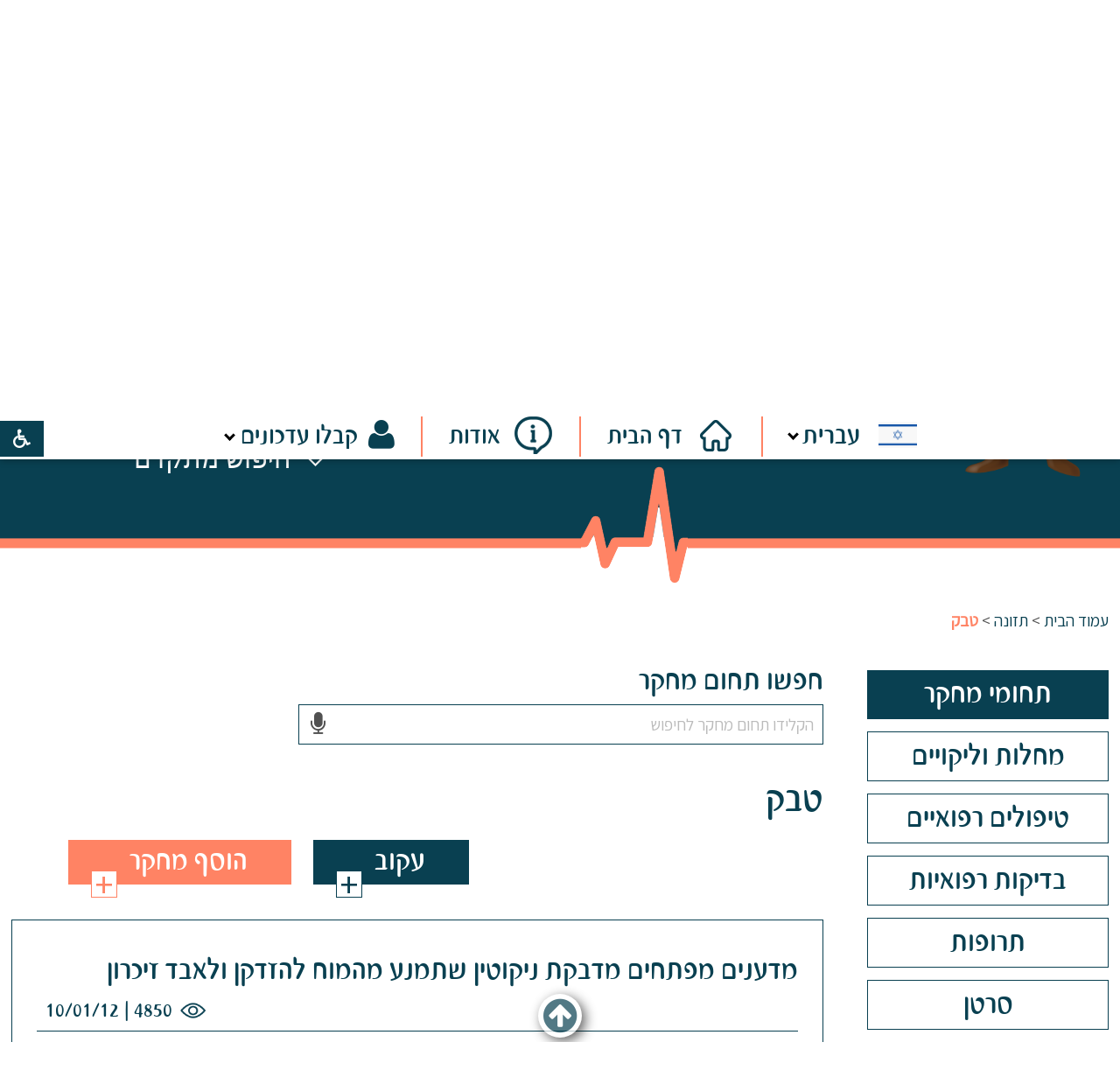

--- FILE ---
content_type: text/html; Charset=UTF-8
request_url: https://www.re-searches.com/?CategoryID=1050
body_size: 39533
content:

<!DOCTYPE html>
<html lang="he">
<!-- Daronet DBS2004 23/04/2025 11:04:05 -->



<head>
	
	
	<!-- Google Tag Manager -->
	<script>
		(function(w,d,s,l,i){w[l]=w[l]||[];w[l].push({'gtm.start':
		new Date().getTime(),event:'gtm.js'});var f=d.getElementsByTagName(s)[0],
		j=d.createElement(s),dl=l!='dataLayer'?'&l='+l:'';j.async=true;j.src=
		'‪https://www.googletagmanager.com/gtm.js?id='+i+dl;f.parentNode.insertBefore(j,f);‬
		})(window,document,'script','dataLayer','GTM-MGBHDX9D');
	</script>
	<!-- End Google Tag Manager -->

	<title>טבק</title>
	<base href="https://www.re-searches.com/">
	<meta http-equiv="content-type" content="text/html; charset=utf-8">
	<meta name="robots" content="index,follow">
	<meta name="viewport" content="width=device-width, initial-scale=1.0, user-scalable=0, minimum-scale=1.0, maximum-scale=1.0">
	<meta name="keywords" content="">
	<meta name="description" content="">
	<meta http-equiv="X-UA-Compatible" content="IE=edge">
	<link rel="canonical" href="https://www.re-searches.com/?CategoryID=1050" />
				<meta property="og:image" content="https://www.re-searches.com/_Pics/og-img.jpg" />
			

	<meta property="og:title" itemprop="title" content="טבק" />
	<meta property="og:description" itemprop="description" content=""/>	
	<script src="//translate.google.com/translate_a/element.js?cb=googleTranslateElementInit" type="text/javascript"></script>
	<script type="text/javascript" src="https://ajax.googleapis.com/ajax/libs/jquery/1.10.1/jquery.min.js"></script>
	
		<!-- Google translate code -->
		<div id="google_translate_element" style="display:none;"></div>
		<script type="text/javascript">
			function googleTranslateElementInit() {	//---> pageLanguage: 'iw'
				//alert('googleTranslateElementInit');
				new google.translate.TranslateElement({pageLanguage: 'auto', layout: google.translate.TranslateElement.InlineLayout.SIMPLE, autoDisplay: false}, 'google_translate_element');
			}
			googleTranslateElementInit()  // <---  this line is because of bug in chrom in browsing among pages and simple refresh - the browser ignore the function without this 
		</script>
	
	<script type="text/javascript" language="javascript" src="_JS/Funclib.js" async></script>
	<script type="text/javascript" language="javascript" src="https://www.re-searches.com/modules7/_Scripts/Site/modFormValidatorHU.js" async></script>
	<script type="text/javascript" language="javascript" src="https://www.re-searches.com/modules7/_Scripts/Site/modFormValidatorHU_access.js" async></script>
	<script type="text/javascript" language="javascript" src="https://www.re-searches.com/modules7/_Scripts/dbsAjax.js" async></script>
	<script type="text/javascript" language="javascript" src="https://www.re-searches.com/modules7/_Scripts/jQuery/modernizr.min.js"></script>
	<script type="text/javascript" src="_Pics/Common/jquery.easing.1.3.js"></script>
	<script src="_JS/jquery.mobile-events.js"></script><!-- add Touch to elements -->
	<script type="text/javascript" language="javascript" src="_Pics/Common/owl.carousel.js"></script><!-- Owl Crousel -->
	<script type="text/javascript" language="javascript" src="_Pics/Common/owl.plugins.js"></script><!-- Owl Crousel -->
	<link rel="stylesheet" type="text/css" href="_Pics/Common/jquery.lightbox-2.7.1.css" media="screen"><!-- lightbox -->
	<script type="text/javascript" language="javascript" src="https://www.re-searches.com/modules7/_Scripts/jquery/jquery.lightbox-2.7.1.min.js"></script><!-- lightbox -->

	<script type="text/javascript" src="https://apis.google.com/js/plusone.js" async></script>
	<script type="text/javascript" language="javascript">
	var sAppDomain = "https://www.re-searches.com";
	var sRatingMsg = "תודה על דירוגך";
	var sOneStarMsg = "כוכב 1";
	var sTwoStarsMsg = "2 כוכבים";
	var sThreeStarsMsg = "3 כוכבים";
	var sFourStarsMsg = "4 כוכבים";
	var sFiveStarsMsg = "5 כוכבים";
	var c_styles = {};
	var c_menus = {};
	var c_hideTimeout = 500; // 1000==1 second
	var c_subShowTimeout = 250;
	var c_keepHighlighted = true;
	var c_findCURRENT = false; // find the item linking to the current page and apply it the CURRENT style class
	var c_findCURRENTTree = true;
	var c_overlapControlsInIE = true;
	var c_rightToLeft = true; // if the menu text should have "rtl" direction (e.g. Hebrew, Arabic)
	var c_imagesPath = ""; // path to the directory containing the menu images
	var categories = []; // -------> for autocompleat
	</script>
	<script type="text/javascript" language="javascript" src="_JS/Commerce.js" async></script>
	<script type="text/javascript" language="javascript" src="_JS/let-my-banners-go.js"></script>
	<!-- Global site tag (gtag.js) - Google Ads: 398153885 -->
	<script async src="https://www.googletagmanager.com/gtag/js?id=AW-398153885"></script>
	<script>
		window.dataLayer = window.dataLayer || [];
		function gtag(){dataLayer.push(arguments);}
		gtag('js', new Date());

		gtag('config', 'AW-398153885');
	</script>
	<!--->
	<style type="text/css">
	@media print {
		.dont_print {display:none;}
	}
	</style>	

	<script src="https://www.google.com/recaptcha/api.js?hl=iw"></script>
	
	
	<link rel="stylesheet" type="text/css" href="_Pics/Grid_0/main.css">
	<link rel="stylesheet" type="text/css" href="_Pics/Common/sm-bar.css">
	<link rel="stylesheet" type="text/css" href="_Pics/Common/navigation_horizontal_simple_access.css">
	<link rel="stylesheet" type="text/css" href="_Pics/Common/navigation_vertical_access.css">
	<link rel="stylesheet" type="text/css" href="_Pics/Common/shop.css">
	<link rel="stylesheet" type="text/css" href="_Pics/Common/modules.css">
	<link rel="stylesheet" type="text/css" href="_Pics/Common/content.css">
	<link rel="stylesheet" type="text/css" href="_Pics/Common/editor.css">
	<link rel="stylesheet" type="text/css" href="_Pics/Common/accessibility.css">
	<link rel="stylesheet" type="text/css" href="_Pics/Common/owl_carousel.css">
	<link rel="stylesheet" href="https://fonts.googleapis.com/css?family=Assistant:wght@400;700&display=swap">
	<link rel="stylesheet" type="text/css" href="_Pics/Font-Awesome-4/font-awesome.min.css">
	<link rel="stylesheet" type="text/css" href="_Pics/Common/hover-min.css" media="all">
	<link rel="shortcut icon" href="_Pics/favicon.ico" type="image/x-icon">

	<script type="text/javascript" language="javascript" src="_Pics/Common/accessibility.js" async></script>
	<script type="text/javascript" src="_Pics/Common/jquery-plugins.js"></script>
	
</head>
<body id="InnerPage" class="grid_1 comix-active">
	<div id="fb-root"></div>
	<!-- Google Tag Manager (noscript) -->
	<noscript><iframe src="‪https://www.googletagmanager.com/ns.html?id=GTM-MGBHDX9D‬" height="0" width="0" style="display:none;visibility:hidden"></iframe></noscript>
	<!-- End Google Tag Manager (noscript) -->
	<script>(function(d, s, id) {
	  var js, fjs = d.getElementsByTagName(s)[0];
	  if (d.getElementById(id)) return;
	  js = d.createElement(s); js.id = id;
	  js.src = "//connect.facebook.net/en_US/all.js#xfbml=1";
	  fjs.parentNode.insertBefore(js, fjs);
	}(document, 'script', 'facebook-jssdk'));</script>
	
	<div class="loader-container">
		<div class="loader">
			<div class="loader-dot"></div>
			<div class="loader-dot"></div>
			<div class="loader-dot"></div>
			<div class="loader-dot"></div>
			<div class="loader-dot"></div>
			<div class="loader-dot"></div>
			<div class="loader-text"></div>
		</div>
	</div>
	
<script>
	var move_to = 'עבור ל';
</script>

<div id="accessability" class="heb-ab">
	<a href="javascript:void(0);" id="access-but" role="button" title="רכיבי נגישות" tabindex="1" aria-expended="false"><i class="fa fa-wheelchair"></i></a>
	<div id="access-items">
		<div id="access-items-inner">
			<div class="door" id="rigght-door"></div>
			<div class="door" id="lefft-door"></div>
			<div class="iconW">
				<i class="fa fa-wheelchair"></i>
				<h5 tabindex="0" id="access-elements" title="רכיבי נגישות">רכיבי נגישות</h5>
			</div>
			<ul class="access-container">
				<li>
					<a class="ab-button" id="tab-nav" href="javascript:void(0);" role="button">
						<span>הדגשת ניווט מקלדת</span>
						<span class="access">והתאמה לקורא מסך</span>
						<span class="ab-img" style="background-image:url('_Pics/access-box/ab-kb.png')"></span>
					</a>
				</li>
				<li>
					
	<h5 class="hidden">בחר גודל פונט</h5>
	<ul class="text_resizer">
		<li class="fchild">
			<a href="javascript:void(0);" class="texttoggler" role="button" id="Small-View">
				<span class="ab-img" style="background-image:url('_Pics/access-box/ab-f0.png')"></span>
				<span>איפוס<br>טקסט</span>
			</a>
		</li>
		<li class="schild">
			<a href="javascript:void(0);" class="texttoggler" role="button" id="Medium-View">
				<span class="ab-img" style="background-image:url('_Pics/access-box/ab-fs-heb.png')"></span>
				<span>טקסט<br>בינוני</span>
			</a>
		</li>
		<li class="tchild">
			<a href="javascript:void(0);" class="texttoggler" role="button" id="Large-View">
				<span class="ab-img" style="background-image:url('_Pics/access-box/ab-fb-heb.png')"></span>
				<span>טקסט<br>גדול</span>
			</a>
		</li>
		<li class="arial">
			<a href="javascript:void(0);" class="otherloggler" role="button" id="Arial-View">
				<span class="ab-img" style="background-image:url('_Pics/access-box/ab-ar-heb.png')"></span>
				<span>גופן<br>קריא</span>
			</a>
		</li>
	</ul>

				</li>
				<li>
					
	<h5 class="hidden">בחר קונטרסט</h5>
	<ul class="contrast_changer">
		<li class="fchild">
			<a href="javascript:void(0);" class="contrastloggler" role="button" id="Default-Contrast">
				<span class="ab-img" style="background-image:url('_Pics/access-box/ab-c0.png')"></span>
				<span>איפוס<br>ניגודיות</span>
			</a>
		</li>
		<li class="schild">
			<a href="javascript:void(0);" class="contrastloggler" role="button" id="Light-Contrast">
				<span class="ab-img" style="background-image:url('_Pics/access-box/ab-wb.png')"></span>
				<span>ניגודיות<br>עדינה</span>
			</a>
		</li>
		<li class="tchild">
			<a href="javascript:void(0);" class="contrastloggler" role="button" id="High-Contrast">
				<span class="ab-img" style="background-image:url('_Pics/access-box/ab-yb.png')"></span>
				<span>ניגודיות<br>גבוהה</span>
			</a>
		</li>
		<li class="gchild">
			<a href="javascript:void(0);" class="contrastloggler" role="button" id="Grey-Contrast">
				<span class="ab-img" style="background-image:url('_Pics/access-box/ab-gg.png')"></span>
				<span>שחור<br>לבן</span>
			</a>
		</li>
	</ul>

				</li>
				<li>
					<ul class="others_changer">
						<li>
							<a href="javascript:void(0);" id="mark-titles" class="otherloggler otherloggler-3" role="button">
								<span class="ab-img" style="background-image:url('_Pics/access-box/ab-tit.png')"></span>
								<span>הדגשת<br>כותרות</span>
							</a>
						</li>
						<li>
							<a href="javascript:void(0);" id="mark-links" class="otherloggler otherloggler-3" role="button">
								<span class="ab-img" style="background-image:url('_Pics/access-box/ab-lnk.png')"></span>
								<span>הדגשת<br>לינקים</span>
							</a>
						</li>
						<li>
							<a href="javascript:void(0);" id="zoom-page" class="otherloggler otherloggler-3" role="button">
								<span class="ab-img" style="background-image:url('_Pics/access-box/ab-zoom.png')"></span>
								<span>הגדלת<br>עמוד</span>
							</a>
						</li>
					</ul>
				</li>
				<li>
					<a class="ab-button" id="remove-all" href="javascript:void(0);" role="button">
						<span>איפוס הגדרות נגישות</span>
						<span class="ab-img" style="background-image:url('_Pics/access-box/ab-zero.png')"></span>
					</a>
				</li>
			</ul>
			<div class="iconX"><a href="javascript:void(0);" role="button" aria-label="סגירת חלונית רכיבי נגישות"><i class="fa fa-times-circle"></i></a></div>
			<a id='access-box-end' href="javascript:void(0);" role="button" aria-hidden="true"></a>
		</div>
	</div>
</div>

<div class="main-container">
	<section class="top-line full-size-row">
		<div class="wrapper">
			
<div id="skip">
	<ul class="PageContentShortcut">
		<li><a class="PageContentShortcut" accesskey="S" href="?CategoryID=1050#dbsPgCnt" tabindex="2">עבור לתוכן העמוד</a></li>
		<li><a class="PageContentShortcut" href="https://www.re-searches.com/?pg=sitemap&amp;CategoryID=70" tabindex="99">עבור למפת אתר</a></li>
		<!--<li><a class="PageContentShortcut" href="#" tabindex="100">עבור להצהרת נגישות</a></li>-->
	</ul>
	<div id="shortcut-end" class="access"  tabindex="0"></div>
</div>

						<div class="lang"><strong class="was-h5 access" tabindex="0" id="skip0">בר שפות</strong><a href="?CategoryID=1050#skip1" class="access">דלג על בר שפות</a>

	<div id="lang-bar">
		<a role="button" href="javascript:void(0);" class="lang-button-open lang-button"><span class="Israel">עברית</span></a>
		<div class="lang-bar-container">
			<ul class="flags-container">
				<li><a href="javascript:void(0);" class="Israel" data-lang="עברית">עברית</a></li><!--Hebrew-->
				<li><a href="javascript:void(0);" class="Ukraine" data-lang="אוקראינית">אוקראינית</a></li><!--Ukrainian-->
				<li><a href="javascript:void(0);" class="Italy" data-lang="איטלקית">איטלקית</a></li><!--Italian-->
				<li><a href="javascript:void(0);" class="Indonesia" data-lang="אינדונזית">אינדונזית</a></li><!--Indonesian-->
				<li><a href="javascript:void(0);" class="Iceland" data-lang="איסלנדית">איסלנדית</a></li><!--Icelandic-->
				<li><a href="javascript:void(0);" class="Ireland" data-lang="אירית">אירית</a></li><!--Irish-->
				<li><a href="javascript:void(0);" class="Albania" data-lang="אלבנית">אלבנית</a></li><!--Albanian-->
				<li><a href="javascript:void(0);" class="Ethiopia" data-lang="אמהרית">אמהרית</a></li><!--Amharic-->
				<li><a href="javascript:void(0);" class="England" data-lang="אנגלית">אנגלית</a></li><!--English-->
				<li><a href="javascript:void(0);" class="Estonia" data-lang="אסטונית">אסטונית</a></li><!--Estonian-->
				<li><a href="javascript:void(0);" class="Armenia" data-lang="ארמנית">ארמנית</a></li><!--Armenian-->
				<li><a href="javascript:void(0);" class="Bulgaria" data-lang="בולגרית">בולגרית</a></li><!--Bulgarian-->
				<li><a href="javascript:void(0);" class="Bosnia" data-lang="בוסנית">בוסנית</a></li><!--Bosnian-->
				<li><a href="javascript:void(0);" class="Georgia" data-lang="גאורגית">גאורגית</a></li><!--Georgian-->
				<li><a href="javascript:void(0);" class="Germany" data-lang="גרמנית">גרמנית</a></li><!--German-->
				<li><a href="javascript:void(0);" class="Denmark" data-lang="דנית">דנית</a></li><!--Danish-->
				<li><a href="javascript:void(0);" class="Netherlands" data-lang="הולנדית">הולנדית</a></li><!--Dutch-->
				<li><a href="javascript:void(0);" class="Hungary" data-lang="הונגרית">הונגרית</a></li><!--Hungarian-->
				<li><a href="javascript:void(0);" class="India" data-lang="הינדי">הינדי</a></li><!--Hindi-->
				<li><a href="javascript:void(0);" class="Vietnam" data-lang="וייטנאמית">וייטנאמית</a></li><!--Vietnamese-->
				<li><a href="javascript:void(0);" class="Turkey" data-lang="טורקית">טורקית</a></li><!--Turkish-->
				<li><a href="javascript:void(0);" class="Greece" data-lang="יוונית">יוונית</a></li><!--Greek-->
				<li><a href="javascript:void(0);" class="Japan" data-lang="יפנית">יפנית</a></li><!--Japanese-->
				<li><a href="javascript:void(0);" class="Latvia" data-lang="לטווית">לטווית</a></li><!--Latvian-->
				<li><a href="javascript:void(0);" class="Lita" data-lang="ליטאית">ליטאית</a></li><!--Lithuanian-->
				<li><a href="javascript:void(0);" class="Malaysia" data-lang="מלאית">מלאית</a></li><!--Malay-->
				<li><a href="javascript:void(0);" class="Malta" data-lang="מלטית">מלטית</a></li><!--Maltese-->
				<li><a href="javascript:void(0);" class="Macedonia" data-lang="מקדונית">מקדונית</a></li><!--Macedonian-->
				<li><a href="javascript:void(0);" class="Norway" data-lang="נורווגית">נורווגית</a></li><!--Norwegian-->
				<li><a href="javascript:void(0);" class="Nepal" data-lang="נפאלית">נפאלית</a></li><!--Nepali-->
				<li><a href="javascript:void(0);" class="China" data-lang="סינית (מסורתית)">סינית (מסורתית)</a></li><!--Chinese Traditional-->
				<li><a href="javascript:void(0);" class="China" data-lang="סינית (פשוטה)">סינית (פשוטה)</a></li><!--Chinese Simplified-->
				<li><a href="javascript:void(0);" class="Slovenia" data-lang="סלובנית">סלובנית</a></li><!--Slovenian-->
				<li><a href="javascript:void(0);" class="Slovakia" data-lang="סלובקית">סלובקית</a></li><!--Slovak-->
				<li><a href="javascript:void(0);" class="Spain" data-lang="ספרדית">ספרדית</a></li><!--Spanish-->
				<li><a href="javascript:void(0);" class="Serbia" data-lang="סרבית">סרבית</a></li><!--Serbian-->
				<li><a href="javascript:void(0);" class="Egypt" data-lang="ערבית">ערבית</a></li><!--Arabic-->
				<li><a href="javascript:void(0);" class="Polan" data-lang="פולנית">פולנית</a></li><!--Polish-->
				<li><a href="javascript:void(0);" class="Portugal" data-lang="פורטוגזית">פורטוגזית</a></li><!--Portuguese-->
				<li><a href="javascript:void(0);" class="Philippines" data-lang="פיליפינית">פיליפינית</a></li><!--Filipino-->
				<li><a href="javascript:void(0);" class="Finland" data-lang="פינית">פינית</a></li><!--Finnish-->
				<li><a href="javascript:void(0);" class="Iran" data-lang="פרסית">פרסית</a></li><!--Persian-->
				<li><a href="javascript:void(0);" class="Czechoslovakia" data-lang="צ'כית">צ'כית</a></li><!--Czech-->
				<li><a href="javascript:void(0);" class="France" data-lang="צרפתית">צרפתית</a></li><!--French-->
				<li><a href="javascript:void(0);" class="South-Korea" data-lang="קוריאנית">קוריאנית</a></li><!--Korean-->
				<li><a href="javascript:void(0);" class="Croatia" data-lang="קרואטית">קרואטית</a></li><!--Croatian-->
				<li><a href="javascript:void(0);" class="Romania" data-lang="רומנית">רומנית</a></li><!--Romanian-->
				<li><a href="javascript:void(0);" class="Russia" data-lang="רוסית">רוסית</a></li><!--Russian-->
				<li><a href="javascript:void(0);" class="Sweden" data-lang="שוודית">שוודית</a></li><!--Swedish-->
				<li><a href="javascript:void(0);" class="Thailand" data-lang="תאית">תאית</a></li><!--Thai-->
			</ul>
			<a href="javascript:void(0);" role="button" class="flags-close" title="סגירה"><!-- סגירה --></a>
			<div id="lang-bar-end" class="access" tabindex="0">סוף בר ניווט שפות</div>
		</div>
	</div>
	
	<!-- Flag click handler -->
	<script type="text/javascript">
		var hp_heb_video_src = ''; //---> hp video hebrew is from Admin, other langs src is coded here
		//var hp_lang_video_src = 'https://www.youtube.com/watch?v=2VVhJC4LYNc';
		var hp_lang_video_src = 'https://www.youtube.com/embed/2VVhJC4LYNc?autoplay=0& modestbranding=1&rel=0&hl=sv';
		var yes_vid = false;
		
		var first_time = true;
		var original_langbar = $('ul.flags-container').html();
		$(window).load(function() {
			//console.log('$(window).load');
			hp_video_src = $('.js-videoIframe').attr('data-src');
			/*if (typeof hp_video_src == typeof undefined || hp_video_src == false || hp_video_src == null) {
				hp_video_src = $('.js-videoIframe').attr('src');
			}*/
			if (typeof hp_video_src !== typeof undefined && hp_video_src !== false && hp_video_src !== null) {
				yes_vid = true;
				hp_heb_video_src = hp_video_src;
			}
			
			//--------> this part is because sometimes the fukin google translate doesn't change the button code (add <font> tag) on load
			setTimeout(function() {
				if ($('A.lang-button').find('font').length) {
					first_time = false;
					//---> old before google changes
					//var current_lang = $(".goog-te-menu-value span:first").text();
					//---> new after google changes
					var $frame = $(".skiptranslate");
					var current_lang = '';
					$frame.contents().find('span').each(function() {
						this_id = $(this).attr('id');
						if (this_id != "undefined" && typeof this_id != 'undefined') {
							if ($(this).attr('id').includes('finishTargetLang')) {
								current_lang = $(this).text();
							}
						}
					});
					console.log('************** $(window).load .lang-button span');
					console.log('************** $(window).load --  current_lang= ' + current_lang);
					//------>  get the class from the current language hebrew string
					temp_left = original_langbar.split(current_lang)[0];
					//console.log('temp_left= ' + temp_left);
					temp_left_class_r = temp_left.split('class="').pop();
					//console.log('temp_left_class_r= ' + temp_left_class_r);
					the_class = temp_left_class_r.split('" data-lang="')[0];
					//console.log('the_class= ' + the_class);
					$('A.lang-button span').attr('class',the_class).text(current_lang);

					if (the_class != 'Israel') {
						$('html').addClass('google-lang');
					} else {
						$('html').removeClass('google-lang');
					}
					if (the_class == 'England') {
						$('html').addClass('english');
					} else {
						$('html').removeClass('english');
					}
					
					//------>  for logo-text and also video
					if (the_class == 'Israel') {
						$('div.logo span').addClass('access').removeClass('logo-text');
						if (yes_vid) {
							$('.js-videoIframe').attr('data-src', hp_heb_video_src);
							$('.js-videoIframe').attr('src', hp_heb_video_src);
							$('.video-play').remove();
						}
					} else {
						$('div.logo span').removeClass('access').addClass('logo-text');
						//------>  eng video to non heb langs
						if (yes_vid) {
							$('.js-videoIframe').attr('data-src', hp_lang_video_src);
							$('.js-videoIframe').attr('src', hp_lang_video_src);
							$('.video-play').remove();
						}
					}
				}
			},1000);
			//------

			//--------> this part is for case the load didn't set the language
			/*$("body").on('DOMSubtreeModified', ".lang-button span", function() {
				if (first_time == true) {
					setTimeout(function() {
						console.log('ffffffffffffffffff   first_time= ' + first_time);
						first_time = false;
						//---> old before google changes
						//var current_lang = $(".goog-te-menu-value span:first").text();
						//---> new after google changes
						var $frame = $(".skiptranslate");
						var current_lang = '';
						$frame.contents().find('span').each(function() {
							this_id = $(this).attr('id');
							if (this_id != "undefined" && typeof this_id != 'undefined') {
								if ($(this).attr('id').includes('finishTargetLang')) {
									current_lang = $(this).text();
								}
							}
						});
						//console.log('************** DOMSubtreeModified .lang-button span');
						//console.log('************** DOMSubtreeModified --  current_lang= ' + current_lang);
						//------>  get the class from the current language hebrew string
						temp_left = original_langbar.split(current_lang)[0];
						//console.log('temp_left= ' + temp_left);
						temp_left_class_r = temp_left.split('class="').pop();
						//console.log('temp_left_class_r= ' + temp_left_class_r);
						the_class = temp_left_class_r.split('" data-lang="')[0];
						//console.log('the_class= ' + the_class);
						$('A.lang-button span').attr('class',the_class).text(current_lang);

						if (the_class != 'Israel') {
							$('html').addClass('google-lang');
						} else {
							$('html').removeClass('google-lang');
						}
						if (the_class == 'England') {
							$('html').addClass('english');
						} else {
							$('html').removeClass('english');
						}

						//------>  for logo-text and also video
						if (the_class == 'Israel') {
							$('div.logo span').addClass('access').removeClass('logo-text');
							if (yes_vid) {
								$('.js-videoIframe').attr('data-src', hp_heb_video_src);
								$('.js-videoIframe').attr('src', hp_heb_video_src);
								$('.video-play').remove();
							}
						} else {
							$('div.logo span').removeClass('access').addClass('logo-text');
							//------>  eng video to non heb langs
							if (yes_vid) {
								$('.js-videoIframe').attr('data-src', hp_lang_video_src);
								$('.js-videoIframe').attr('src', hp_lang_video_src);
								$('.video-play').remove();
							}
						}
					},1000);
				}
			});*/
			//------
		});
				
		//--------> this part is on click language
		$('.flags-container a').click(function() {
			var lang_class = $(this).attr('class');
			var lang = $(this).data('lang');
			//---> old before google changes
			//var $frame = $('.goog-te-menu-frame:first');
			//---> new after google changes
			var $frame = $(".skiptranslate");
			//console.log('lang= ' + lang);
			//console.log('lang_class= ' + lang_class);
			//console.log('frame.contents= ' + $frame.contents);
			if (!$frame.size()) {
				alert("Error: Could not find Google translate frame.");
				return false;
			}
			//---> old before google changes
			//console.log($frame.contents().find('.goog-te-menu2-item span.text:contains(' + lang + ')'));
			//console.log('.get(0) = ' + $frame.contents().find('.goog-te-menu2-item span.text:contains(' + lang + ')').get(0).className);
			//$frame.contents().find('.goog-te-menu2-item span.text:contains(' + lang + ')').get(0).click();
			//---> new after google changes
			console.log($frame.contents().find('table span.text:contains(' + lang + ')'));
			console.log('.get(0) = ' + $frame.contents().find('table span.text:contains(' + lang + ')').get(0).className);
			$frame.contents().find('table span.text:contains(' + lang + ')').get(0).click();

			//$('A.lang-button').text(lang);
			$('A.lang-button span').attr('class',lang_class).text(lang);
			setTimeout(function() {
				$('A.lang-button').focus();
			},1500);
			$('div.lang-bar-container').hide(300);
			$('img.header-doctor, img.header-comix').removeClass('move-doctor');
			$('.top-line').removeClass('flags-open');
			
			if (lang_class != 'Israel') {
				$('html').addClass('google-lang');
			} else {
				$('html').removeClass('google-lang');
			}
			if (lang_class == 'England') {
				$('html').addClass('english');
			} else {
				$('html').removeClass('english');
			}
			
			//------>  for logo-text and also video
			if (lang_class == 'Israel') {
				$('div.logo span').addClass('access').removeClass('logo-text');
				if (yes_vid) {
					$('.js-videoIframe').attr('data-src', hp_heb_video_src);
					$('.js-videoIframe').attr('src', hp_heb_video_src);
					$('.video-play').remove();
				}
			} else {
				$('div.logo span').removeClass('access').addClass('logo-text');
				//------>  eng video to non heb langs
				if (yes_vid) {
					$('.js-videoIframe').attr('data-src', hp_lang_video_src);
					$('.js-videoIframe').attr('src', hp_lang_video_src);
					$('.video-play').remove();
				}
			}
			
			//------------------>  for autocompleat			
			categories = [];
			/***** create array of categories *****/
			
			//------>  for Add Research autocompleat - create array of categories in selected lang
			if ($('#MoreCategoryIDDiv').length) {
				setTimeout(function() {
					$('#MoreCategoryIDDiv ul li').each(function() {
						category_text = $(this).find('span').text().replaceAll("'", "&#39;");
						category_valu = $(this).find('input').attr('value');
						total_category = category_text + '@' + category_valu;
						categories.push(total_category);
					});
					
					console.log('************ categories on lang ******************');
					//console.log(categories);
				},4500);

				/** run the autocompleat function **/
				autocomplete(document.getElementById("ausecat"), categories);
			}
				
			//------>  for update categories autocompleat - create array of categories in selected lang
			if ($('div.GetInfo ').length) {				
				$('div.GetInfo').addClass('preload'); //------>  for update categories autocompleat
				setTimeout(function() {
					//--------------------------------------------> add level 0 (h2) if no subs
					$('div.category-section').each(function() {
						if ($(this).find('div.children-level-1').length == 0) {
							category_text = $(this).find('h2').find('span.cat-text').text().replaceAll("'", "&#39;");
							category_valu = $(this).find('input').attr('value');
							total_category = category_text + '@' + category_valu;
							categories.push(total_category);
							
							//---> update autocompleat if checked
							if ($(this).find('input').attr('checked')) {
								updateAutocompleat(category_valu, true);
							}
						}
					});
					
					//--------------------------------------------> add first level if no subs
					$('div.div-category-child').each(function() {
						if ($(this).find('div.inner').find('a').length == 0) {
							category_text = $(this).find('div.inner').find('span.cat-text').text().replaceAll("'", "&#39;");
							category_valu = $(this).find('div.inner').find('span').find('input').attr('value');
							
							//-----------> if first item
							if (categories.length == 0) {
								total_category = category_text + '@' + category_valu;
								categories.push(total_category);
							}
							
							//-----------> check if exists already
							not_exist = true;
							for (let i = 0; i < categories.length; i++) {
								if (categories[i].split('@')[0] == category_text) {
									//console.log('exist !!! ' + category_text);
									categories[i] = categories[i] + '_' + category_valu;
									not_exist = false;
								}
							}
							if (not_exist) {
								total_category = category_text + '@' + category_valu;
								categories.push(total_category);
								//$(this).find('div.inner').find('span.cat-text').css('background','yellow');
							}
							
							//---> update autocompleat if checked
							if ($(this).find('div.inner').find('span').find('input').attr('checked')) {
								updateAutocompleat(category_valu, true);
							}
						}
					});
					
					//--------------------------------------------> add 2'nd level if no subs
					$('div.child-L2-cat').each(function() {
						if ($(this).find('div.inner').find('a').length == 0) {
							category_text = $(this).find('div.inner').find('span.cat-text').text().replaceAll("'", "&#39;");
							category_valu = $(this).find('div.inner').find('span').find('input').attr('value');
							
							//-----------> if first item
							if (categories.length == 0) {
								total_category = category_text + '@' + category_valu;
								categories.push(total_category);
							}
							
							//-----------> check if exists already
							not_exist = true;
							for (let i = 0; i < categories.length; i++) {
								if (categories[i].split('@')[0] == category_text) {
									//console.log('exist !!! ' + category_text);
									categories[i] = categories[i] + '_' + category_valu;
									not_exist = false;
								}
							}
							if (not_exist) {
								total_category = category_text + '@' + category_valu;
								categories.push(total_category);
								//$(this).find('div.inner').find('span.cat-text').css('background','lightgreen');
							}
							
							//---> update autocompleat if checked
							if ($(this).find('div.inner').find('span').find('input').attr('checked')) {
								updateAutocompleat(category_valu, true);
							}
						}
					});
					
					//--------------------------------------------> add 3'rd level if no subs
					$('div.child-L3-cat').each(function() {
						if ($(this).find('div.inner').find('a').length == 0) {
							category_text = $(this).find('div.inner').find('span.cat-text').text().replaceAll("'", "&#39;");
							category_valu = $(this).find('div.inner').find('span').find('input').attr('value');
							
							//-----------> if first item
							if (categories.length == 0) {
								total_category = category_text + '@' + category_valu;
								categories.push(total_category);
							}
							
							//-----------> check if exists already
							not_exist = true;
							for (let i = 0; i < categories.length; i++) {
								if (categories[i].split('@')[0] == category_text) {
									//console.log('exist !!! ' + category_text);
									categories[i] = categories[i] + '_' + category_valu;
									not_exist = false;
								}
							}
							if (not_exist) {
								total_category = category_text + '@' + category_valu;
								categories.push(total_category);
								//$(this).find('div.inner').find('span.cat-text').css('background','lightblue');
							}
							
							//---> update autocompleat if checked
							if ($(this).find('div.inner').find('span').find('input').attr('checked')) {
								updateAutocompleat(category_valu, true);
							}
						}
					});
					$('div.GetInfo').removeClass('preload');

					console.log('************ categories on lang ******************');
					//console.log(categories);
				},4500);

				/** run the autocompleat function **/
				autocomplete(document.getElementById("ausecat"), categories);
			}
			
			//------>  for category search (in all pages) autocompleat - create array of categories in selected lang
			if ($('div.cat-search-box').length) {
				setTimeout(function() {
					$('#full-list li').each(function() {
						category_text = $(this).find('a').text().replaceAll("'", "&#39;");
						category_id = $(this).find('a').attr('id');
						total_category = category_text + '@' + category_id;
						categories.push(total_category);
					});
					
					console.log('************ categories on lang ******************');
					console.log(categories);
				},4500);

				/** run the autocompleat function **/
				autocomplete(document.getElementById("ausecatsf"), categories);
			}
			
			/*setTimeout(function() {
				$('ul.flags-container').html(original_langbar);
				console.log('setTimeout ~~~~~~~~~~~~~~~~~~~');
				//alert($('ul.flags-container').html());
				//return false;
			},4500);*/
			return false;
		});
	
		//--------> this part is for show / hide the flags bar on hover
		$('#lang-bar').mouseenter(function() {
			waitForFinalEvent(function() {
				if ($('#lang-bar:hover').length) {
					$('div.lang-bar-container').stop().show(300);
					$('img.header-doctor, img.header-comix').addClass('move-doctor');
				}
			}, 500,'flags_hover');
		});
		$('#lang-bar').mouseleave(function() {
			$('div.lang-bar-container').hide(300);
			$('img.header-doctor, img.header-comix').removeClass('move-doctor');
			$('.top-line').removeClass('flags-open');
		});
		//--------> show / hide the flags bar on focus
		$('a.lang-button').click(function() {
			$('div.lang-bar-container').stop().show(300);
			$('img.header-doctor, img.header-comix').addClass('move-doctor');
			$('.top-line').addClass('flags-open');
		});
		$('#lang-bar-end').focus(function() {
			$('div.lang-bar-container').hide(300);
			$('img.header-doctor, img.header-comix').removeClass('move-doctor');
			$('.top-line').removeClass('flags-open');
		});
		
		$('a.flags-close').click(function() {
			$('#lang-bar-end').focus();
		});
	</script>				

	</div>
			<a id="simple-but" class="simple-open" href="javascript:void(0);" role="button"><i class="fa fa-bars" aria-hidden="true"></i></a>
			<div class="simple-box">
				<a href="javascript:void(0);" class="access" id="simple-box-end"></a>
				<strong class="was-h5 access" tabindex="0" id="skip1">בר עליון</strong><a href="?CategoryID=1050#skip2" class="access">דלג על בר עליון</a>
				<ul id="icons-nav">
					<li class="home"><a href="https://www.re-searches.com">דף הבית</a></li>
					<li class="about"><a href="#">אודות</a></li>
					<li  class="login">
						 <div id="LoginJQ"> <strong class="was-h5 access" tabindex="0" id="skip2">קבלו עדכונים</strong><a href="?CategoryID=1050#skip3" class="access">דלג על קבלו עדכונים</a>
				<a href="javascript:void(0);" role="button" class="LoginOpen" aria-expended="false" title="קבלו עדכונים"><i class="fa fa-user"></i><span>קבלו עדכונים</span></a>
                
				<div class="LoginBox LoginContainer">
					<a href="javascript:LoginClose();" role="button" class="LoginClose" title="סגירה"><!-- סגירה --></a>

					<div class="LoginInner">
						<form action="https://www.re-searches.com/PostLogin.asp" name="frmBarLogin" method="POST" autocomplete="off">			
							
								<h3>התחברות לקבלת עדכונים</h3>
							
							
							<div class="clearfix">
								<div class="LoginInput">
									<label for="ctlCustomerMail" class="access">דואר אלקטרוני:</label>
									<input dir="ltr" class="login" type="Text" id="ctlCustomerMail" name="CustomerMail" placeholder="דואר אלקטרוני">
								</div>
								<div class="LoginInput">
									<label for="ctlPassword" class="access">סיסמא:</label>
									<input dir="ltr" maxlength="10" class="login" type="password" id="ctlPassword" name="Password" placeholder="סיסמא">
								</div>
							</div>
							
							<div class="clearfix">
								<div class="loginRemember">
									<input type="checkbox" value="1" name="Remember" id="ctlRemember">
									<label for="ctlRemember">הכנס אותי אוטומטית בפעם הבאה</label>
								</div>
							</div>

							<div class="clearfix">
								<div class="loginForgot"><nobr><a href="?pg=forgot_pass"><!-- שכחתי סיסמא -->שכחתי סיסמא</a></nobr></div>
								<input type="Submit" title="התחבר" value="התחבר" class="button loginButton" id="Submit1" name="Submit1">
								<!--input type="hidden" name="PathInfo" value="https://www.re-searches.com/?pg=information"-->
								<input type="hidden" name="CatID" value="1050">
								<div class="loginSubscribe"><a href="/?pg=subscribe&CategoryID=73&PathInfo=https%3A%2F%2Fwww%2Ere%2Dsearches%2Ecom%2F%3Fpg%3Dinformation">להרשמה</a></div><!-- להרשמה -->
							</div>
							<a id="login-box-end" href="javascript:void(0);" class="access" aria-hidden="true"></a>
						</form>
					</div>
				</div>
			
		</div>
	
					</li>
					
				</ul>
			</div>
		</div>
	</section>

	<header class="header-line full-size-row">
		<img class="header-doctor" src="_Pics/header-doctor.png" border="0" alt="" aria-hidden="true"/>
		<img class="header-comix" src="_Pics/pixel.gif" data-src="_Pics/anim-doctor.gif" border="0" alt="" aria-hidden="true"/>
		<a href="javascript:ComixClose();" role="button" class="ComixClose" title="סגירה"></a>
		<div class="wrapper clearfix header">
			<div class="logo">
				<a href="https://www.re-searches.com" aria-label="לוגו מחקרים, קישור לעמוד הבית">
					<img src="_Pics/logo.jpg" border="0" alt="מחקרים - חדשות מדע ב- Time Line" title="מחקרים - חדשות מדע ב- Time Line"/>
					<span class="access"><h1>מחקרים</h1><h2>חדשות מדע ב- Time Line</h2></span>
				</a>
			</div>
			<div class="res-amount">
				<div class="res-amount-inner"><span><span id="researches-count">0</span>
					<script src="_Pics/Common/countUp.js"></script>
					<script type="text/javascript">
						$(window).load(function() {
							$('#researches-count').addClass('orange');
							setTimeout(function() {
								$('#researches-count').removeClass('orange');
							}, 3000);
							if ($('body').attr('id') == 'HomePage') {
								//setTimeout(function() { // waite until hp comix animation ends
									$('#researches-count').css('opacity','1');
									//new CountUp(Start, End, Decimal places, Duration)
									const run_researches = new CountUp("researches-count", 0, 5215, 0, 3);
									if (!run_researches.error) {
										run_researches.start();
									} else {
										console.error(run_researches.error);
									}
								//}, 14500);
							} else {
								$('#researches-count').css('opacity','1');
								//new CountUp(Start, End, Decimal places, Duration)
								const run_researches = new CountUp("researches-count", 0, 5215, 0, 3);
								if (!run_researches.error) {
									run_researches.start();
									setTimeout(function() { // add class after finished
										$('header').addClass('count-ended');
									}, 4000);
								} else {
									console.error(run_researches.error);
								}
							}
						});
					</script>
				</span> <span>מחקרים<span class="in-site"> באתר</span></span></div>
			</div>
			<div class="header-search">
				
			<div class="SearchResearches" id="SearchResearches" style="display:block;">
				<script type="text/javascript" src="_Pics/Common/jquery.dd.js"></script>
				<script type="text/javascript" language="javascript" src="https://www.re-searches.com/_JS/Funclib.js"></script>
				<script type="text/javascript" language="javascript">
					var nMainCategoryOldID = -2;
					function ShowHideResearchesCategory(nMainCategoryID)
					{
						fnDispData('CategoryIDDiv');
						if (nMainCategoryOldID > 0)
						{
							if(document.getElementById("ParentID" + nMainCategoryOldID))
							{
								document.getElementById("ParentID" + nMainCategoryOldID).style.display="none";
							}
						}
						if (document.getElementsByName("ResearchesCategoryID"))
						{
							for(var n = 0; n<document.getElementsByName("ResearchesCategoryID").length; n++)
							{
								document.getElementsByName("ResearchesCategoryID")[n].checked=false;
							}
						}
						if(document.getElementById("ParentID" + nMainCategoryID))
						{
							document.getElementById("ParentID" + nMainCategoryID).style.display="block";
						}
						nMainCategoryOldID = nMainCategoryID;
					}
					
					function ShowAdvancedSearchResearches()
					{
						if(document.getElementById("AdvancedSearchResearches"))
						{
							document.getElementById("SearchResearches").style.display="none";
							document.getElementById("AdvancedSearchResearches").style.display="block";
						}
					}
				</script>
				<form action="https://www.re-searches.com" method="get" id="frmSearchResearches" name="frmSearchResearches" onsubmit="if (frmSearchResearches.SearchParam.value=='חיפוש'){frmSearchResearches.SearchParam.value='';};">
					<div class="SearchResearches">
						<div class="nor1rst-line">
							<div class="SearchResearchesTitle">
								<input type="hidden" name="pg" value="Researches" />
								<strong role="heading" tabindex="0">חפשו מחקר<!--חיפוש מחקרים--></strong>
							</div>
						
							<div class="adv-free-new">
								<i class="fa fa-microphone" id="mic" tabindex="0" title="חיפוש קולי"></i>
								<input id="freeSearch" name="SearchParam" placeholder="מה תרצו לחפש?" class="input" title="חיפוש" value="" placeholder="חיפוש" onkeyup="fnSetDir(this)">
							</div>
							<div class="ResearchSubmit">
								<input id="ResearchSubmit" type="submit" title="חפש" value="" class="button">
							</div>
						
						</div>
						<div>
							<input type="button" title="חיפוש מתקדם" value="חיפוש מתקדם" class="advButton" onclick="ShowAdvancedSearchResearches();" style="//display:none;">
						</div>
					</div>
				</form>
				<script language="javascript" type="text/javascript">
					function showvalue(arg) {
						//alert(arg);
						//arg.visible(false);
						}
						$(document).ready(function() {
						try {
							//oHandler = $(".DecoratedSelect").msDropDown().data("dd");
							oHandler = $(".DecoratedSelect").msDropDown();
							//oHandler.visible(true);
							//alert($.msDropDown.version);
							//$.msDropDown.create("body select");
							$("#ver").html($.msDropDown.version);
							} catch(e) {
								alert("Error: "+e.message);
							}
						})
				</script>
				<script language="javascript" type="text/javascript" defer>
					var CategoryIDDiv_title_var="";
					//showTitle('CategoryIDDiv');
				</script>
			</div>
		
			<div class="SearchResearches2" id="AdvancedSearchResearches" style="display:none;">
				<script language="javascript" type="text/javascript">
					function ShowSearchResearches()
					{
						if(document.getElementById("SearchResearches"))
						{
							document.getElementById("AdvancedSearchResearches").style.display="none";
							document.getElementById("SearchResearches").style.display="block";
						}
					}
				</script>
				<script type="text/javascript" language="javascript" src="https://www.re-searches.com/_JS/datepicker.js"></script>
				<link rel="STYLESHEET" type="text/css" href="https://www.re-searches.com/_Pics/Common/datepicker.css">
				<form action="https://www.re-searches.com" method="get" id="frmAdvancedSearchResearches" name="frmAdvancedSearchResearches" onsubmit="if(frmAdvancedSearchResearches.SearchParam.value=='חיפוש'){frmAdvancedSearchResearches.SearchParam.value='';};">
					<div class="SearchResearches">
						<div class="adv1rst-line">
							<div class="SearchResearchesTitle">
								<input type="hidden" name="pg" value="Researches" />
								<strong role="heading" tabindex="0">חיפוש מחקרים</strong>
							</div>
							<div class="adv-free">
								<input name="SearchParam" class="input" title="חיפוש" value="" placeholder="חיפוש" onkeyup="fnSetDir(this)">
							</div>
							<div class="adv-date datepicker-wrap">
								<label class="access" for="FromDate">מתאריך</label>
								<input type="text" dir="ltr" readonly class="input dateformat dateformat-j-sl-m-sl-Y highlight-days-6 no-animation opacity-99" id="FromDate" name="FromDate" value="" placeholder="מתאריך">
								<button title="בחירת תאריך - מתאריך"><img src="_Pics/calendar.png" alt="" aria-hidden="true"/></button> 
								<div id="dp-1" class="datepicker" style="display:none;"></div>
							</div>
							<div class="adv-date datepicker-wrap">
								<label class="access" for="ToDate">עד תאריך</label>
								<input type="text" dir="ltr" readonly class="input dateformat dateformat-j-sl-m-sl-Y highlight-days-6 no-animation opacity-99" id="ToDate" name="ToDate" value="" placeholder="עד תאריך">
								<button title="בחירת תאריך = עד תאריך"><img src="_Pics/calendar.png" alt="" aria-hidden="true"/></button> 
								<div id="dp-2" class="datepicker" style="display:none;"></div>
							</div>
							<div class="adv-author">
								<input name="ResearchAuthor" class="input" title="עורך המאמר" value="" placeholder="עורך המאמר" onkeyup="fnSetDir(this)">
							</div>
							<div class="ResearchSubmit">
								<input type="submit" title="חפש" value="" class="button">
							</div>
						</div>
						<div class="adv2nd-line">
							<div id="ActiveSelect">
								
											<select style="display:block;" class="DecoratedSelect" id="CategoryID" name="CategoryID" onchange="fnFilterResearchesCategories(this.value, -1, 'CategoryID_2');fnFilterResearchesCategories(-1, -1, 'CategoryID_3');fnFilterResearchesCategories(-1, -1, 'CategoryID_4');">
												<option value="" title="_Pics/dd_arrowOption.png">בחר קטגוריה</option>
												
															<option  value="677" title="_Pics/dd_arrowOption.png">מחלות וליקויים</option>
														
															<option  value="1036" title="_Pics/dd_arrowOption.png">טיפולים רפואיים</option>
														
															<option  value="1267" title="_Pics/dd_arrowOption.png">בדיקות רפואיות</option>
														
															<option  value="1857" title="_Pics/dd_arrowOption.png">תרופות</option>
														
															<option  value="422" title="_Pics/dd_arrowOption.png">סרטן</option>
														
															<option  value="1145" title="_Pics/dd_arrowOption.png">הזדקנות</option>
														
															<option  value="1365" title="_Pics/dd_arrowOption.png">השמנה</option>
														
															<option  value="431" title="_Pics/dd_arrowOption.png">תזונה</option>
														
															<option  value="1294" title="_Pics/dd_arrowOption.png">הפריה היריון לידה והורות</option>
														
															<option  value="424" title="_Pics/dd_arrowOption.png">שחזור איברים ורקמות</option>
														
															<option  value="1874" title="_Pics/dd_arrowOption.png">גנטיקה</option>
														
															<option  value="1425" title="_Pics/dd_arrowOption.png">חקר המוח</option>
														
															<option  value="1072" title="_Pics/dd_arrowOption.png">טכנולוגיה</option>
														
											</select>
										
							</div>
							<div>
								<select style="display:block;" disabled class="DecoratedSelect" id="CategoryID_2" name="CategoryID_2" onchange="fnFilterResearchesCategories(this.value, -1, 'CategoryID_3');fnFilterResearchesCategories(-1, -1, 'CategoryID_4');">
									<option value="" title="_Pics/dd_arrowOption.png">בחר קטגוריה</option>
								</select>
							</div>
							<div>
								<select style="display:block;" disabled class="DecoratedSelect" id="CategoryID_3" name="CategoryID_3" onchange="fnFilterResearchesCategories(this.value, -1, 'CategoryID_4');">
									<option value="" title="_Pics/dd_arrowOption.png">בחר קטגוריה</option>
								</select>
							</div>
							<div>
								<select style="display:block;" disabled class="DecoratedSelect" id="CategoryID_4" name="CategoryID_4">
									<option value="" title="_Pics/dd_arrowOption.png">בחר קטגוריה</option>
								</select>
							</div>
						</div>
						<div>
							<input type="button" title="חיפוש רגיל" value="חיפוש רגיל" class="advButton" onclick="ShowSearchResearches();">
						</div>
					</div>
				</form>
			</div>
			
			<!--************************** Voice Search ****************************-->
			<script>
				$(document).ready(function(){
					var recognition;
					initDictation();
					function initDictation() {
						const SpeechRecognition = window.SpeechRecognition || window.webkitSpeechRecognition;
						if (!SpeechRecognition) {
							return
						}
						recognition = new SpeechRecognition();
						recognition.continuous = true;
						recognition.onresult = function(event) {
							if (event.results.length > 0) {
								var current = event.results[event.results.length-1][0]
								var result = current.transcript;
								$('input#freeSearch').val(result);
								console.log(result);
								$('#ResearchSubmit').trigger('click');
								$('#mic').removeClass("blink");
								recognition.stop();
							}
						}
					}
					recognition.addEventListener('end', function() {
						$('#mic').removeClass("blink");
					});

					$("#mic").click(function() {
						if (! recognition) {
							console.log("speech recognition API not available");
							return;
						}
						try {
							$(this).addClass("blink");
							recognition.start();
						} catch (error) {
							$(this).removeClass("blink");
							recognition.stop() //already started - toggle
						}
					});
				});
			</script>

		
			</div>
		</div>
	</header>

	<section class="content-line full-size-row"> 
		<div class="wrapper" id="content-in">
			<div class="side-area">
				<div>
					<!-- <a class="pcsh" href="javascript:void(0);" name="SideNav"></a> moved to asp -->
					<a class="pcsh" href="javascript:void(0);" name="SideNav"></a>
<div class="NavigationTitle NavigationTitle2"><h3 class="NavigationTitle NavigationTitle2">תחומי מחקר</h3></div><strong class="was-h5 access" tabindex="0" id="skip3">תחומי מחקר</strong><a href="?CategoryID=1050#skip4" class="access">דלג על תחומי מחקר</a><div role="navigation" class="VerticalBarContainer VerticalBarContainerByID2" id="navVerticalByID2">
<ul role="menubar" class="VerticalBarContainer VerticalBarContainerByID2">
<li role="menuitem" class="VerticalBarItem VerticalBarItemByID677" id="VerticalBarItemByID677" onmouseover="this.className='VerticalBarItemOver VerticalBarItemOverByID677'" onmouseout="this.className='VerticalBarItem VerticalBarItemByID677'">
<a href="?CategoryID=677" class="VerticalBarItem VerticalBarItemByID677">מחלות וליקויים</a></li>
<li role="menuitem" class="VerticalBarItem VerticalBarItemByID1036" id="VerticalBarItemByID1036" onmouseover="this.className='VerticalBarItemOver VerticalBarItemOverByID1036'" onmouseout="this.className='VerticalBarItem VerticalBarItemByID1036'">
<a href="?CategoryID=1036" class="VerticalBarItem VerticalBarItemByID1036">טיפולים רפואיים</a></li>
<li role="menuitem" class="VerticalBarItem VerticalBarItemByID1267" id="VerticalBarItemByID1267" onmouseover="this.className='VerticalBarItemOver VerticalBarItemOverByID1267'" onmouseout="this.className='VerticalBarItem VerticalBarItemByID1267'">
<a href="?CategoryID=1267" class="VerticalBarItem VerticalBarItemByID1267">בדיקות רפואיות</a></li>
<li role="menuitem" class="VerticalBarItem VerticalBarItemByID1857" id="VerticalBarItemByID1857" onmouseover="this.className='VerticalBarItemOver VerticalBarItemOverByID1857'" onmouseout="this.className='VerticalBarItem VerticalBarItemByID1857'">
<a href="?CategoryID=1857" class="VerticalBarItem VerticalBarItemByID1857">תרופות</a></li>
<li role="menuitem" class="VerticalBarItem VerticalBarItemByID422" id="VerticalBarItemByID422" onmouseover="this.className='VerticalBarItemOver VerticalBarItemOverByID422'" onmouseout="this.className='VerticalBarItem VerticalBarItemByID422'">
<a href="?CategoryID=422" class="VerticalBarItem VerticalBarItemByID422">סרטן</a></li>
<li role="menuitem" class="VerticalBarItem VerticalBarItemByID1145" id="VerticalBarItemByID1145" onmouseover="this.className='VerticalBarItemOver VerticalBarItemOverByID1145'" onmouseout="this.className='VerticalBarItem VerticalBarItemByID1145'">
<a href="?CategoryID=1145" class="VerticalBarItem VerticalBarItemByID1145">הזדקנות</a></li>
<li role="menuitem" class="VerticalBarItem VerticalBarItemByID1365" id="VerticalBarItemByID1365" onmouseover="this.className='VerticalBarItemOver VerticalBarItemOverByID1365'" onmouseout="this.className='VerticalBarItem VerticalBarItemByID1365'">
<a href="?CategoryID=1365" class="VerticalBarItem VerticalBarItemByID1365">השמנה</a></li>
<li role="menuitem" class="VerticalBarItemOn VerticalBarItemOnByID431" id="VerticalBarItemByID431" onmouseover="this.className='VerticalBarItemOnOver VerticalBarItemOnOverByID431'" onmouseout="this.className='VerticalBarItemOn VerticalBarItemOnByID431'">
<a href="?CategoryID=431" class="VerticalBarItemOn VerticalBarItemOnByID431">תזונה</a><ul role="menu" class="VerticalBarSubContainer" id="bar_8">
<li role="menuitem" class="VerticalBarSubItem VerticalBarSubItemByID1806" id="VerticalBarSubItemByID1806" onmouseover="this.className='VerticalBarSubItemOver VerticalBarSubItemOverByID1806'" onmouseout="this.className='VerticalBarSubItem VerticalBarSubItemByID1806'"><a href="?CategoryID=1806" class="VerticalBarSubItem VerticalBarSubItemByID1806">אבוקדו</a></li><li role="menuitem" class="VerticalBarSubItem VerticalBarSubItemByID672" id="VerticalBarSubItemByID672" onmouseover="this.className='VerticalBarSubItemOver VerticalBarSubItemOverByID672'" onmouseout="this.className='VerticalBarSubItem VerticalBarSubItemByID672'"><a href="?CategoryID=672" class="VerticalBarSubItem VerticalBarSubItemByID672">אבטיח</a></li><li role="menuitem" class="VerticalBarSubItem VerticalBarSubItemByID1216" id="VerticalBarSubItemByID1216" onmouseover="this.className='VerticalBarSubItemOver VerticalBarSubItemOverByID1216'" onmouseout="this.className='VerticalBarSubItem VerticalBarSubItemByID1216'"><a href="?CategoryID=1216" class="VerticalBarSubItem VerticalBarSubItemByID1216">אגוז מלך</a></li><li role="menuitem" class="VerticalBarSubItem VerticalBarSubItemByID1086" id="VerticalBarSubItemByID1086" onmouseover="this.className='VerticalBarSubItemOver VerticalBarSubItemOverByID1086'" onmouseout="this.className='VerticalBarSubItem VerticalBarSubItemByID1086'"><a href="?CategoryID=1086" class="VerticalBarSubItem VerticalBarSubItemByID1086">אגוזים</a></li><li role="menuitem" class="VerticalBarSubItem VerticalBarSubItemByID1807" id="VerticalBarSubItemByID1807" onmouseover="this.className='VerticalBarSubItemOver VerticalBarSubItemOverByID1807'" onmouseout="this.className='VerticalBarSubItem VerticalBarSubItemByID1807'"><a href="?CategoryID=1807" class="VerticalBarSubItem VerticalBarSubItemByID1807">אגסים</a></li><li role="menuitem" class="VerticalBarSubItem VerticalBarSubItemByID1487" id="VerticalBarSubItemByID1487" onmouseover="this.className='VerticalBarSubItemOver VerticalBarSubItemOverByID1487'" onmouseout="this.className='VerticalBarSubItem VerticalBarSubItemByID1487'"><a href="?CategoryID=1487" class="VerticalBarSubItem VerticalBarSubItemByID1487">אוכמנויות</a></li><li role="menuitem" class="VerticalBarSubItem VerticalBarSubItemByID1288" id="VerticalBarSubItemByID1288" onmouseover="this.className='VerticalBarSubItemOver VerticalBarSubItemOverByID1288'" onmouseout="this.className='VerticalBarSubItem VerticalBarSubItemByID1288'"><a href="?CategoryID=1288" class="VerticalBarSubItem VerticalBarSubItemByID1288">אומגה 3</a></li><li role="menuitem" class="VerticalBarSubItem VerticalBarSubItemByID1618" id="VerticalBarSubItemByID1618" onmouseover="this.className='VerticalBarSubItemOver VerticalBarSubItemOverByID1618'" onmouseout="this.className='VerticalBarSubItem VerticalBarSubItemByID1618'"><a href="?CategoryID=1618" class="VerticalBarSubItem VerticalBarSubItemByID1618">אורגני</a></li><li role="menuitem" class="VerticalBarSubItem VerticalBarSubItemByID1778" id="VerticalBarSubItemByID1778" onmouseover="this.className='VerticalBarSubItemOver VerticalBarSubItemOverByID1778'" onmouseout="this.className='VerticalBarSubItem VerticalBarSubItemByID1778'"><a href="?CategoryID=1778" class="VerticalBarSubItem VerticalBarSubItemByID1778">אלכוהול</a></li><li role="menuitem" class="VerticalBarSubItem VerticalBarSubItemByID1852" id="VerticalBarSubItemByID1852" onmouseover="this.className='VerticalBarSubItemOver VerticalBarSubItemOverByID1852'" onmouseout="this.className='VerticalBarSubItem VerticalBarSubItemByID1852'"><a href="?CategoryID=1852" class="VerticalBarSubItem VerticalBarSubItemByID1852">אננס</a></li><li role="menuitem" class="VerticalBarSubItem VerticalBarSubItemByID1040" id="VerticalBarSubItemByID1040" onmouseover="this.className='VerticalBarSubItemOver VerticalBarSubItemOverByID1040'" onmouseout="this.className='VerticalBarSubItem VerticalBarSubItemByID1040'"><a href="?CategoryID=1040" class="VerticalBarSubItem VerticalBarSubItemByID1040">אספרגוס</a></li><li role="menuitem" class="VerticalBarSubItem VerticalBarSubItemByID1028" id="VerticalBarSubItemByID1028" onmouseover="this.className='VerticalBarSubItemOver VerticalBarSubItemOverByID1028'" onmouseout="this.className='VerticalBarSubItem VerticalBarSubItemByID1028'"><a href="?CategoryID=1028" class="VerticalBarSubItem VerticalBarSubItemByID1028">אשכוליות</a></li><li role="menuitem" class="VerticalBarSubItem VerticalBarSubItemByID1799" id="VerticalBarSubItemByID1799" onmouseover="this.className='VerticalBarSubItemOver VerticalBarSubItemOverByID1799'" onmouseout="this.className='VerticalBarSubItem VerticalBarSubItemByID1799'"><a href="?CategoryID=1799" class="VerticalBarSubItem VerticalBarSubItemByID1799">בוטנים</a></li><li role="menuitem" class="VerticalBarSubItem VerticalBarSubItemByID1357" id="VerticalBarSubItemByID1357" onmouseover="this.className='VerticalBarSubItemOver VerticalBarSubItemOverByID1357'" onmouseout="this.className='VerticalBarSubItem VerticalBarSubItemByID1357'"><a href="?CategoryID=1357" class="VerticalBarSubItem VerticalBarSubItemByID1357">ביצים</a></li><li role="menuitem" class="VerticalBarSubItem VerticalBarSubItemByID1804" id="VerticalBarSubItemByID1804" onmouseover="this.className='VerticalBarSubItemOver VerticalBarSubItemOverByID1804'" onmouseout="this.className='VerticalBarSubItem VerticalBarSubItemByID1804'"><a href="?CategoryID=1804" class="VerticalBarSubItem VerticalBarSubItemByID1804">בננה</a></li><li role="menuitem" class="VerticalBarSubItem VerticalBarSubItemByID604" id="VerticalBarSubItemByID604" onmouseover="this.className='VerticalBarSubItemOver VerticalBarSubItemOverByID604'" onmouseout="this.className='VerticalBarSubItem VerticalBarSubItemByID604'"><a href="?CategoryID=604" class="VerticalBarSubItem VerticalBarSubItemByID604">בצל</a></li><li role="menuitem" class="VerticalBarSubItem VerticalBarSubItemByID1784" id="VerticalBarSubItemByID1784" onmouseover="this.className='VerticalBarSubItemOver VerticalBarSubItemOverByID1784'" onmouseout="this.className='VerticalBarSubItem VerticalBarSubItemByID1784'"><a href="?CategoryID=1784" class="VerticalBarSubItem VerticalBarSubItemByID1784">ברוקולי</a></li><li role="menuitem" class="VerticalBarSubItem VerticalBarSubItemByID1797" id="VerticalBarSubItemByID1797" onmouseover="this.className='VerticalBarSubItemOver VerticalBarSubItemOverByID1797'" onmouseout="this.className='VerticalBarSubItem VerticalBarSubItemByID1797'"><a href="?CategoryID=1797" class="VerticalBarSubItem VerticalBarSubItemByID1797">ברזל</a></li><li role="menuitem" class="VerticalBarSubItem VerticalBarSubItemByID575" id="VerticalBarSubItemByID575" onmouseover="this.className='VerticalBarSubItemOver VerticalBarSubItemOverByID575'" onmouseout="this.className='VerticalBarSubItem VerticalBarSubItemByID575'"><a href="?CategoryID=575" class="VerticalBarSubItem VerticalBarSubItemByID575">בשר</a></li><li role="menuitem" class="VerticalBarSubItem VerticalBarSubItemByID603" id="VerticalBarSubItemByID603" onmouseover="this.className='VerticalBarSubItemOver VerticalBarSubItemOverByID603'" onmouseout="this.className='VerticalBarSubItem VerticalBarSubItemByID603'"><a href="?CategoryID=603" class="VerticalBarSubItem VerticalBarSubItemByID603">ג'אנק פוד</a></li><li role="menuitem" class="VerticalBarSubItem VerticalBarSubItemByID1889" id="VerticalBarSubItemByID1889" onmouseover="this.className='VerticalBarSubItemOver VerticalBarSubItemOverByID1889'" onmouseout="this.className='VerticalBarSubItem VerticalBarSubItemByID1889'"><a href="?CategoryID=1889" class="VerticalBarSubItem VerticalBarSubItemByID1889">גזר</a></li><li role="menuitem" class="VerticalBarSubItem VerticalBarSubItemByID1319" id="VerticalBarSubItemByID1319" onmouseover="this.className='VerticalBarSubItemOver VerticalBarSubItemOverByID1319'" onmouseout="this.className='VerticalBarSubItem VerticalBarSubItemByID1319'"><a href="?CategoryID=1319" class="VerticalBarSubItem VerticalBarSubItemByID1319">ג'ינג'ר</a></li><li role="menuitem" class="VerticalBarSubItem VerticalBarSubItemByID1042" id="VerticalBarSubItemByID1042" onmouseover="this.className='VerticalBarSubItemOver VerticalBarSubItemOverByID1042'" onmouseout="this.className='VerticalBarSubItem VerticalBarSubItemByID1042'"><a href="?CategoryID=1042" class="VerticalBarSubItem VerticalBarSubItemByID1042">דגים</a></li><li role="menuitem" class="VerticalBarSubItem VerticalBarSubItemByID1723" id="VerticalBarSubItemByID1723" onmouseover="this.className='VerticalBarSubItemOver VerticalBarSubItemOverByID1723'" onmouseout="this.className='VerticalBarSubItem VerticalBarSubItemByID1723'"><a href="?CategoryID=1364&amp;dbsRW=1" class="VerticalBarSubItem VerticalBarSubItemByID1723">דיאטות</a></li><li role="menuitem" class="VerticalBarSubItem VerticalBarSubItemByID1886" id="VerticalBarSubItemByID1886" onmouseover="this.className='VerticalBarSubItemOver VerticalBarSubItemOverByID1886'" onmouseout="this.className='VerticalBarSubItem VerticalBarSubItemByID1886'"><a href="?CategoryID=1886" class="VerticalBarSubItem VerticalBarSubItemByID1886">ויטמינים</a></li><li role="menuitem" class="VerticalBarSubItem VerticalBarSubItemByID1394" id="VerticalBarSubItemByID1394" onmouseover="this.className='VerticalBarSubItemOver VerticalBarSubItemOverByID1394'" onmouseout="this.className='VerticalBarSubItem VerticalBarSubItemByID1394'"><a href="?CategoryID=1394" class="VerticalBarSubItem VerticalBarSubItemByID1394">זעפרן</a></li><li role="menuitem" class="VerticalBarSubItem VerticalBarSubItemByID599" id="VerticalBarSubItemByID599" onmouseover="this.className='VerticalBarSubItemOver VerticalBarSubItemOverByID599'" onmouseout="this.className='VerticalBarSubItem VerticalBarSubItemByID599'"><a href="?CategoryID=599" class="VerticalBarSubItem VerticalBarSubItemByID599">חיטה</a></li><li role="menuitem" class="VerticalBarSubItem VerticalBarSubItemByID1307" id="VerticalBarSubItemByID1307" onmouseover="this.className='VerticalBarSubItemOver VerticalBarSubItemOverByID1307'" onmouseout="this.className='VerticalBarSubItem VerticalBarSubItemByID1307'"><a href="?CategoryID=1307" class="VerticalBarSubItem VerticalBarSubItemByID1307">חלב</a></li><li role="menuitem" class="VerticalBarSubItem VerticalBarSubItemByID661" id="VerticalBarSubItemByID661" onmouseover="this.className='VerticalBarSubItemOver VerticalBarSubItemOverByID661'" onmouseout="this.className='VerticalBarSubItem VerticalBarSubItemByID661'"><a href="?CategoryID=661" class="VerticalBarSubItem VerticalBarSubItemByID661">חמוציות</a></li><li role="menuitem" class="VerticalBarSubItemOn VerticalBarSubItemOnByID1050" id="VerticalBarSubItemByID1050" onmouseover="this.className='VerticalBarSubItemOnOver VerticalBarSubItemOnOverByID1050'" onmouseout="this.className='VerticalBarSubItemOn VerticalBarSubItemOnByID1050'"><a href="?CategoryID=1050" class="VerticalBarSubItemOn VerticalBarSubItemOnByID1050">טבק</a></li><li role="menuitem" class="VerticalBarSubItem VerticalBarSubItemByID648" id="VerticalBarSubItemByID648" onmouseover="this.className='VerticalBarSubItemOver VerticalBarSubItemOverByID648'" onmouseout="this.className='VerticalBarSubItem VerticalBarSubItemByID648'"><a href="?CategoryID=1159&amp;dbsRW=1" class="VerticalBarSubItem VerticalBarSubItemByID648">יין אדום</a></li><li role="menuitem" class="VerticalBarSubItem VerticalBarSubItemByID657" id="VerticalBarSubItemByID657" onmouseover="this.className='VerticalBarSubItemOver VerticalBarSubItemOverByID657'" onmouseout="this.className='VerticalBarSubItem VerticalBarSubItemByID657'"><a href="?CategoryID=657" class="VerticalBarSubItem VerticalBarSubItemByID657">כורכום</a></li><li role="menuitem" class="VerticalBarSubItem VerticalBarSubItemByID1805" id="VerticalBarSubItemByID1805" onmouseover="this.className='VerticalBarSubItemOver VerticalBarSubItemOverByID1805'" onmouseout="this.className='VerticalBarSubItem VerticalBarSubItemByID1805'"><a href="?CategoryID=1805" class="VerticalBarSubItem VerticalBarSubItemByID1805">כמון</a></li><li role="menuitem" class="VerticalBarSubItem VerticalBarSubItemByID605" id="VerticalBarSubItemByID605" onmouseover="this.className='VerticalBarSubItemOver VerticalBarSubItemOverByID605'" onmouseout="this.className='VerticalBarSubItem VerticalBarSubItemByID605'"><a href="?CategoryID=605" class="VerticalBarSubItem VerticalBarSubItemByID605">לחם</a></li><li role="menuitem" class="VerticalBarSubItem VerticalBarSubItemByID579" id="VerticalBarSubItemByID579" onmouseover="this.className='VerticalBarSubItemOver VerticalBarSubItemOverByID579'" onmouseout="this.className='VerticalBarSubItem VerticalBarSubItemByID579'"><a href="?CategoryID=579" class="VerticalBarSubItem VerticalBarSubItemByID579">לימון</a></li><li role="menuitem" class="VerticalBarSubItem VerticalBarSubItemByID556" id="VerticalBarSubItemByID556" onmouseover="this.className='VerticalBarSubItemOver VerticalBarSubItemOverByID556'" onmouseout="this.className='VerticalBarSubItem VerticalBarSubItemByID556'"><a href="?CategoryID=556" class="VerticalBarSubItem VerticalBarSubItemByID556">מונסודיום גלוטמט</a></li><li role="menuitem" class="VerticalBarSubItem VerticalBarSubItemByID1002" id="VerticalBarSubItemByID1002" onmouseover="this.className='VerticalBarSubItemOver VerticalBarSubItemOverByID1002'" onmouseout="this.className='VerticalBarSubItem VerticalBarSubItemByID1002'"><a href="?CategoryID=1002" class="VerticalBarSubItem VerticalBarSubItemByID1002">מזון מהונדס גנטית</a></li><li role="menuitem" class="VerticalBarSubItem VerticalBarSubItemByID1642" id="VerticalBarSubItemByID1642" onmouseover="this.className='VerticalBarSubItemOver VerticalBarSubItemOverByID1642'" onmouseout="this.className='VerticalBarSubItem VerticalBarSubItemByID1642'"><a href="?CategoryID=1642" class="VerticalBarSubItem VerticalBarSubItemByID1642">מיץ פירות</a></li><li role="menuitem" class="VerticalBarSubItem VerticalBarSubItemByID611" id="VerticalBarSubItemByID611" onmouseover="this.className='VerticalBarSubItemOver VerticalBarSubItemOverByID611'" onmouseout="this.className='VerticalBarSubItem VerticalBarSubItemByID611'"><a href="?CategoryID=611" class="VerticalBarSubItem VerticalBarSubItemByID611">מלח</a></li><li role="menuitem" class="VerticalBarSubItem VerticalBarSubItemByID646" id="VerticalBarSubItemByID646" onmouseover="this.className='VerticalBarSubItemOver VerticalBarSubItemOverByID646'" onmouseout="this.className='VerticalBarSubItem VerticalBarSubItemByID646'"><a href="?CategoryID=646" class="VerticalBarSubItem VerticalBarSubItemByID646">מקי</a></li><li role="menuitem" class="VerticalBarSubItem VerticalBarSubItemByID1031" id="VerticalBarSubItemByID1031" onmouseover="this.className='VerticalBarSubItemOver VerticalBarSubItemOverByID1031'" onmouseout="this.className='VerticalBarSubItem VerticalBarSubItemByID1031'"><a href="?CategoryID=1031" class="VerticalBarSubItem VerticalBarSubItemByID1031">משמש</a></li><li role="menuitem" class="VerticalBarSubItem VerticalBarSubItemByID1192" id="VerticalBarSubItemByID1192" onmouseover="this.className='VerticalBarSubItemOver VerticalBarSubItemOverByID1192'" onmouseout="this.className='VerticalBarSubItem VerticalBarSubItemByID1192'"><a href="?CategoryID=1192" class="VerticalBarSubItem VerticalBarSubItemByID1192">משקאות קלים</a></li><li role="menuitem" class="VerticalBarSubItem VerticalBarSubItemByID1023" id="VerticalBarSubItemByID1023" onmouseover="this.className='VerticalBarSubItemOver VerticalBarSubItemOverByID1023'" onmouseout="this.className='VerticalBarSubItem VerticalBarSubItemByID1023'"><a href="?CategoryID=1023" class="VerticalBarSubItem VerticalBarSubItemByID1023">סויה</a></li><li role="menuitem" class="VerticalBarSubItem VerticalBarSubItemByID1640" id="VerticalBarSubItemByID1640" onmouseover="this.className='VerticalBarSubItemOver VerticalBarSubItemOverByID1640'" onmouseout="this.className='VerticalBarSubItem VerticalBarSubItemByID1640'"><a href="?CategoryID=1640" class="VerticalBarSubItem VerticalBarSubItemByID1640">סוכר</a></li><li role="menuitem" class="VerticalBarSubItem VerticalBarSubItemByID1671" id="VerticalBarSubItemByID1671" onmouseover="this.className='VerticalBarSubItemOver VerticalBarSubItemOverByID1671'" onmouseout="this.className='VerticalBarSubItem VerticalBarSubItemByID1671'"><a href="?CategoryID=1671" class="VerticalBarSubItem VerticalBarSubItemByID1671">סידן</a></li><li role="menuitem" class="VerticalBarSubItem VerticalBarSubItemByID1779" id="VerticalBarSubItemByID1779" onmouseover="this.className='VerticalBarSubItemOver VerticalBarSubItemOverByID1779'" onmouseout="this.className='VerticalBarSubItem VerticalBarSubItemByID1779'"><a href="?CategoryID=1779" class="VerticalBarSubItem VerticalBarSubItemByID1779">סלק</a></li><li role="menuitem" class="VerticalBarSubItem VerticalBarSubItemByID1272" id="VerticalBarSubItemByID1272" onmouseover="this.className='VerticalBarSubItemOver VerticalBarSubItemOverByID1272'" onmouseout="this.className='VerticalBarSubItem VerticalBarSubItemByID1272'"><a href="?CategoryID=1272" class="VerticalBarSubItem VerticalBarSubItemByID1272">סלרי</a></li><li role="menuitem" class="VerticalBarSubItem VerticalBarSubItemByID1212" id="VerticalBarSubItemByID1212" onmouseover="this.className='VerticalBarSubItemOver VerticalBarSubItemOverByID1212'" onmouseout="this.className='VerticalBarSubItem VerticalBarSubItemByID1212'"><a href="?CategoryID=1212" class="VerticalBarSubItem VerticalBarSubItemByID1212">עגבניה</a></li><li role="menuitem" class="VerticalBarSubItem VerticalBarSubItemByID654" id="VerticalBarSubItemByID654" onmouseover="this.className='VerticalBarSubItemOver VerticalBarSubItemOverByID654'" onmouseout="this.className='VerticalBarSubItem VerticalBarSubItemByID654'"><a href="?CategoryID=654" class="VerticalBarSubItem VerticalBarSubItemByID654">ענבים</a></li><li role="menuitem" class="VerticalBarSubItem VerticalBarSubItemByID1021" id="VerticalBarSubItemByID1021" onmouseover="this.className='VerticalBarSubItemOver VerticalBarSubItemOverByID1021'" onmouseout="this.className='VerticalBarSubItem VerticalBarSubItemByID1021'"><a href="?CategoryID=1021" class="VerticalBarSubItem VerticalBarSubItemByID1021">פיסטוקים</a></li><li role="menuitem" class="VerticalBarSubItem VerticalBarSubItemByID1316" id="VerticalBarSubItemByID1316" onmouseover="this.className='VerticalBarSubItemOver VerticalBarSubItemOverByID1316'" onmouseout="this.className='VerticalBarSubItem VerticalBarSubItemByID1316'"><a href="?CategoryID=1316" class="VerticalBarSubItem VerticalBarSubItemByID1316">פלפלים</a></li><li role="menuitem" class="VerticalBarSubItem VerticalBarSubItemByID1736" id="VerticalBarSubItemByID1736" onmouseover="this.className='VerticalBarSubItemOver VerticalBarSubItemOverByID1736'" onmouseout="this.className='VerticalBarSubItem VerticalBarSubItemByID1736'"><a href="?CategoryID=1725" class="VerticalBarSubItem VerticalBarSubItemByID1736">צום</a></li><li role="menuitem" class="VerticalBarSubItem VerticalBarSubItemByID1662" id="VerticalBarSubItemByID1662" onmouseover="this.className='VerticalBarSubItemOver VerticalBarSubItemOverByID1662'" onmouseout="this.className='VerticalBarSubItem VerticalBarSubItemByID1662'"><a href="?CategoryID=1662" class="VerticalBarSubItem VerticalBarSubItemByID1662">צמחונות</a></li><li role="menuitem" class="VerticalBarSubItem VerticalBarSubItemByID1780" id="VerticalBarSubItemByID1780" onmouseover="this.className='VerticalBarSubItemOver VerticalBarSubItemOverByID1780'" onmouseout="this.className='VerticalBarSubItem VerticalBarSubItemByID1780'"><a href="?CategoryID=1780" class="VerticalBarSubItem VerticalBarSubItemByID1780">קיווי</a></li><li role="menuitem" class="VerticalBarSubItem VerticalBarSubItemByID580" id="VerticalBarSubItemByID580" onmouseover="this.className='VerticalBarSubItemOver VerticalBarSubItemOverByID580'" onmouseout="this.className='VerticalBarSubItem VerticalBarSubItemByID580'"><a href="?CategoryID=580" class="VerticalBarSubItem VerticalBarSubItemByID580">קינמון</a></li><li role="menuitem" class="VerticalBarSubItem VerticalBarSubItemByID998" id="VerticalBarSubItemByID998" onmouseover="this.className='VerticalBarSubItemOver VerticalBarSubItemOverByID998'" onmouseout="this.className='VerticalBarSubItem VerticalBarSubItemByID998'"><a href="?CategoryID=998" class="VerticalBarSubItem VerticalBarSubItemByID998">קפה</a></li><li role="menuitem" class="VerticalBarSubItem VerticalBarSubItemByID1241" id="VerticalBarSubItemByID1241" onmouseover="this.className='VerticalBarSubItemOver VerticalBarSubItemOverByID1241'" onmouseout="this.className='VerticalBarSubItem VerticalBarSubItemByID1241'"><a href="?CategoryID=1241" class="VerticalBarSubItem VerticalBarSubItemByID1241">רוזמרין</a></li><li role="menuitem" class="VerticalBarSubItem VerticalBarSubItemByID1211" id="VerticalBarSubItemByID1211" onmouseover="this.className='VerticalBarSubItemOver VerticalBarSubItemOverByID1211'" onmouseout="this.className='VerticalBarSubItem VerticalBarSubItemByID1211'"><a href="?CategoryID=1211" class="VerticalBarSubItem VerticalBarSubItemByID1211">רימון</a></li><li role="menuitem" class="VerticalBarSubItem VerticalBarSubItemByID1474" id="VerticalBarSubItemByID1474" onmouseover="this.className='VerticalBarSubItemOver VerticalBarSubItemOverByID1474'" onmouseout="this.className='VerticalBarSubItem VerticalBarSubItemByID1474'"><a href="?CategoryID=1474" class="VerticalBarSubItem VerticalBarSubItemByID1474">שום</a></li><li role="menuitem" class="VerticalBarSubItem VerticalBarSubItemByID630" id="VerticalBarSubItemByID630" onmouseover="this.className='VerticalBarSubItemOver VerticalBarSubItemOverByID630'" onmouseout="this.className='VerticalBarSubItem VerticalBarSubItemByID630'"><a href="?CategoryID=630" class="VerticalBarSubItem VerticalBarSubItemByID630">שוקולד</a></li><li role="menuitem" class="VerticalBarSubItem VerticalBarSubItemByID1126" id="VerticalBarSubItemByID1126" onmouseover="this.className='VerticalBarSubItemOver VerticalBarSubItemOverByID1126'" onmouseout="this.className='VerticalBarSubItem VerticalBarSubItemByID1126'"><a href="?CategoryID=1126" class="VerticalBarSubItem VerticalBarSubItemByID1126">שמן זית</a></li><li role="menuitem" class="VerticalBarSubItem VerticalBarSubItemByID1801" id="VerticalBarSubItemByID1801" onmouseover="this.className='VerticalBarSubItemOver VerticalBarSubItemOverByID1801'" onmouseout="this.className='VerticalBarSubItem VerticalBarSubItemByID1801'"><a href="?CategoryID=1801" class="VerticalBarSubItem VerticalBarSubItemByID1801">שמן קנולה</a></li><li role="menuitem" class="VerticalBarSubItem VerticalBarSubItemByID1488" id="VerticalBarSubItemByID1488" onmouseover="this.className='VerticalBarSubItemOver VerticalBarSubItemOverByID1488'" onmouseout="this.className='VerticalBarSubItem VerticalBarSubItemByID1488'"><a href="?CategoryID=1488" class="VerticalBarSubItem VerticalBarSubItemByID1488">שקדים</a></li><li role="menuitem" class="VerticalBarSubItem VerticalBarSubItemByID612" id="VerticalBarSubItemByID612" onmouseover="this.className='VerticalBarSubItemOver VerticalBarSubItemOverByID612'" onmouseout="this.className='VerticalBarSubItem VerticalBarSubItemByID612'"><a href="?CategoryID=612" class="VerticalBarSubItem VerticalBarSubItemByID612">תה ירוק</a></li><li role="menuitem" class="VerticalBarSubItem VerticalBarSubItemByID598" id="VerticalBarSubItemByID598" onmouseover="this.className='VerticalBarSubItemOver VerticalBarSubItemOverByID598'" onmouseout="this.className='VerticalBarSubItem VerticalBarSubItemByID598'"><a href="?CategoryID=598" class="VerticalBarSubItem VerticalBarSubItemByID598">תות</a></li><li role="menuitem" class="VerticalBarSubItem VerticalBarSubItemByID1315" id="VerticalBarSubItemByID1315" onmouseover="this.className='VerticalBarSubItemOver VerticalBarSubItemOverByID1315'" onmouseout="this.className='VerticalBarSubItem VerticalBarSubItemByID1315'"><a href="?CategoryID=1303&amp;dbsRW=1" class="VerticalBarSubItem VerticalBarSubItemByID1315">תזונה בהיריון</a></li><li role="menuitem" class="VerticalBarSubItem VerticalBarSubItemByID1887" id="VerticalBarSubItemByID1887" onmouseover="this.className='VerticalBarSubItemOver VerticalBarSubItemOverByID1887'" onmouseout="this.className='VerticalBarSubItem VerticalBarSubItemByID1887'"><a href="?CategoryID=1887" class="VerticalBarSubItem VerticalBarSubItemByID1887">תזונה מונעת</a></li><li role="menuitem" class="VerticalBarSubItem VerticalBarSubItemByID1248" id="VerticalBarSubItemByID1248" onmouseover="this.className='VerticalBarSubItemOver VerticalBarSubItemOverByID1248'" onmouseout="this.className='VerticalBarSubItem VerticalBarSubItemByID1248'"><a href="?CategoryID=1248" class="VerticalBarSubItem VerticalBarSubItemByID1248">תמרים</a></li><li role="menuitem" class="VerticalBarSubItem VerticalBarSubItemByID1834" id="VerticalBarSubItemByID1834" onmouseover="this.className='VerticalBarSubItemOver VerticalBarSubItemOverByID1834'" onmouseout="this.className='VerticalBarSubItem VerticalBarSubItemByID1834'"><a href="?CategoryID=1834" class="VerticalBarSubItem VerticalBarSubItemByID1834">תפוז</a></li><li role="menuitem" class="VerticalBarSubItem VerticalBarSubItemByID597" id="VerticalBarSubItemByID597" onmouseover="this.className='VerticalBarSubItemOver VerticalBarSubItemOverByID597'" onmouseout="this.className='VerticalBarSubItem VerticalBarSubItemByID597'"><a href="?CategoryID=597" class="VerticalBarSubItem VerticalBarSubItemByID597">תפוח אדמה</a></li><li role="menuitem" class="VerticalBarSubItem VerticalBarSubItemByID1130" id="VerticalBarSubItemByID1130" onmouseover="this.className='VerticalBarSubItemOver VerticalBarSubItemOverByID1130'" onmouseout="this.className='VerticalBarSubItem VerticalBarSubItemByID1130'"><a href="?CategoryID=1130" class="VerticalBarSubItem VerticalBarSubItemByID1130">תפוח עץ</a></li><li role="menuitem" class="VerticalBarSubItem VerticalBarSubItemByID1782" id="VerticalBarSubItemByID1782" onmouseover="this.className='VerticalBarSubItemOver VerticalBarSubItemOverByID1782'" onmouseout="this.className='VerticalBarSubItem VerticalBarSubItemByID1782'"><a href="?CategoryID=1782" class="VerticalBarSubItem VerticalBarSubItemByID1782">תרד</a></li><li role="menuitem" class="VerticalBarSubItem VerticalBarSubItemByID606" id="VerticalBarSubItemByID606" onmouseover="this.className='VerticalBarSubItemOver VerticalBarSubItemOverByID606'" onmouseout="this.className='VerticalBarSubItem VerticalBarSubItemByID606'"><a href="?CategoryID=606" class="VerticalBarSubItem VerticalBarSubItemByID606">תזונה</a></li></ul>
</li>
<li role="menuitem" class="VerticalBarItem VerticalBarItemByID1294" id="VerticalBarItemByID1294" onmouseover="this.className='VerticalBarItemOver VerticalBarItemOverByID1294'" onmouseout="this.className='VerticalBarItem VerticalBarItemByID1294'">
<a href="?CategoryID=1294" class="VerticalBarItem VerticalBarItemByID1294">הפריה היריון לידה והורות</a></li>
<li role="menuitem" class="VerticalBarItem VerticalBarItemByID424" id="VerticalBarItemByID424" onmouseover="this.className='VerticalBarItemOver VerticalBarItemOverByID424'" onmouseout="this.className='VerticalBarItem VerticalBarItemByID424'">
<a href="?CategoryID=424" class="VerticalBarItem VerticalBarItemByID424">שחזור איברים ורקמות</a></li>
<li role="menuitem" class="VerticalBarItem VerticalBarItemByID1874" id="VerticalBarItemByID1874" onmouseover="this.className='VerticalBarItemOver VerticalBarItemOverByID1874'" onmouseout="this.className='VerticalBarItem VerticalBarItemByID1874'">
<a href="?CategoryID=1874" class="VerticalBarItem VerticalBarItemByID1874">גנטיקה</a></li>
<li role="menuitem" class="VerticalBarItem VerticalBarItemByID1425" id="VerticalBarItemByID1425" onmouseover="this.className='VerticalBarItemOver VerticalBarItemOverByID1425'" onmouseout="this.className='VerticalBarItem VerticalBarItemByID1425'">
<a href="?CategoryID=1425" class="VerticalBarItem VerticalBarItemByID1425">חקר המוח</a></li>
<li role="menuitem" class="VerticalBarItem VerticalBarItemByID1072" id="VerticalBarItemByID1072" onmouseover="this.className='VerticalBarItemOver VerticalBarItemOverByID1072'" onmouseout="this.className='VerticalBarItem VerticalBarItemByID1072'">
<a href="?CategoryID=1072" class="VerticalBarItem VerticalBarItemByID1072">טכנולוגיה</a></li>
</ul>
<div class="VerticalBarContainerBottom"></div>
</div>

				</div>
			</div>
			<div class="center-side">
				
				<div class="cat-search-box">
					<strong>חפשו תחום מחקר</strong>
					<div class="SpecialSelectContainer-zz">
						<form autocomplete="off">
							<div class="selected-elements-zz">
								<input type="text" name="ausecatsf" id="ausecatsf" maxlength="100" value="" class="input" placeholder="הקלידו תחום מחקר לחיפוש">
								<i class="fa fa-microphone" id="mic-2" tabindex="0" title="חיפוש קולי"></i>
							</div>
						</form>
					</div>
					<ul id="full-list">
						
									<li>
										<a id="cat-1" href="https://www.re-searches.com/?CategoryID=461">בעיות בתפקוד המיני (גברים)</a>
									</li>
								
									<li>
										<a id="cat-2" href="https://www.re-searches.com/?CategoryID=577">מחלות עיניים</a>
									</li>
								
									<li>
										<a id="cat-3" href="https://www.re-searches.com/?CategoryID=1265">בדיקות רפואיות</a>
									</li>
								
									<li>
										<a id="cat-4" href="https://www.re-searches.com/?CategoryID=1573">בעיות אורתופדיות</a>
									</li>
								
									<li>
										<a id="cat-5" href="https://www.re-searches.com/?CategoryID=1405">בעיות בתפקוד המיני (נשים)</a>
									</li>
								
									<li>
										<a id="cat-6" href="https://www.re-searches.com/?CategoryID=1709">גנטיקה של הסרטן</a>
									</li>
								
									<li>
										<a id="cat-7" href="https://www.re-searches.com/?CategoryID=1776">האדם הביוני</a>
									</li>
								
									<li>
										<a id="cat-8" href="https://www.re-searches.com/?CategoryID=464">הפריה היריון לידה והורות</a>
									</li>
								
									<li>
										<a id="cat-9" href="https://www.re-searches.com/?CategoryID=1770">הפרעות קוגנטיביות</a>
									</li>
								
									<li>
										<a id="cat-10" href="https://www.re-searches.com/?CategoryID=528">הפרעות שינה</a>
									</li>
								
									<li>
										<a id="cat-11" href="https://www.re-searches.com/?CategoryID=1000">חיידקים</a>
									</li>
								
									<li>
										<a id="cat-12" href="https://www.re-searches.com/?CategoryID=486">חקר המוח</a>
									</li>
								
									<li>
										<a id="cat-13" href="https://www.re-searches.com/?CategoryID=1558">מחלות אוזניים</a>
									</li>
								
									<li>
										<a id="cat-14" href="https://www.re-searches.com/?CategoryID=546">מחלות אוטואימוניות</a>
									</li>
								
									<li>
										<a id="cat-15" href="https://www.re-searches.com/?CategoryID=641">מחלות במערכת העיכול (כללי)</a>
									</li>
								
									<li>
										<a id="cat-16" href="https://www.re-searches.com/?CategoryID=1800">מחלות גנטיות (כללי)</a>
									</li>
								
									<li>
										<a id="cat-17" href="https://www.re-searches.com/?CategoryID=608">מחלות כלי דם</a>
									</li>
								
									<li>
										<a id="cat-18" href="https://www.re-searches.com/?CategoryID=1679">מחלות כליה</a>
									</li>
								
									<li>
										<a id="cat-19" href="https://www.re-searches.com/?CategoryID=624">מחלות מין (כללי)</a>
									</li>
								
									<li>
										<a id="cat-20" href="https://www.re-searches.com/?CategoryID=572">מחלות נפש</a>
									</li>
								
									<li>
										<a id="cat-21" href="https://www.re-searches.com/?CategoryID=618">מחלות נשימה</a>
									</li>
								
									<li>
										<a id="cat-22" href="https://www.re-searches.com/?CategoryID=1678">מחלות עור</a>
									</li>
								
									<li>
										<a id="cat-23" href="https://www.re-searches.com/?CategoryID=1758">מחלות עצם</a>
									</li>
								
									<li>
										<a id="cat-24" href="https://www.re-searches.com/?CategoryID=1828">מחלות שיניים</a>
									</li>
								
									<li>
										<a id="cat-25" href="https://www.re-searches.com/?CategoryID=632">ניתוחים פלסטיים</a>
									</li>
								
									<li>
										<a id="cat-26" href="https://www.re-searches.com/?CategoryID=460">סוכרת</a>
									</li>
								
									<li>
										<a id="cat-27" href="https://www.re-searches.com/?CategoryID=474">פרקינסון</a>
									</li>
								
									<li>
										<a id="cat-28" href="https://www.re-searches.com/?CategoryID=1788">רפואה אלטרנטיבית (כללי)</a>
									</li>
								
									<li>
										<a id="cat-29" href="https://www.re-searches.com/?CategoryID=483">שיתוק</a>
									</li>
								
									<li>
										<a id="cat-30" href="https://www.re-searches.com/?CategoryID=1813">אבנים בכליות</a>
									</li>
								
									<li>
										<a id="cat-31" href="https://www.re-searches.com/?CategoryID=1832">אטופיק דרמטיטיס</a>
									</li>
								
									<li>
										<a id="cat-32" href="https://www.re-searches.com/?CategoryID=1831">אי ספיקה שחלתית</a>
									</li>
								
									<li>
										<a id="cat-33" href="https://www.re-searches.com/?CategoryID=1433">בדיקות לגילוי אלצהיימר</a>
									</li>
								
									<li>
										<a id="cat-34" href="https://www.re-searches.com/?CategoryID=1232">ALD</a>
									</li>
								
									<li>
										<a id="cat-35" href="https://www.re-searches.com/?CategoryID=587">CIDP</a>
									</li>
								
									<li>
										<a id="cat-36" href="https://www.re-searches.com/?CategoryID=520">OCD</a>
									</li>
								
									<li>
										<a id="cat-37" href="https://www.re-searches.com/?CategoryID=1473">אבחון סרטן בבדיקות גנטיות</a>
									</li>
								
									<li>
										<a id="cat-38" href="https://www.re-searches.com/?CategoryID=484">אבנים בכיס המרה</a>
									</li>
								
									<li>
										<a id="cat-39" href="https://www.re-searches.com/?CategoryID=589">אובאיטיס</a>
									</li>
								
									<li>
										<a id="cat-40" href="https://www.re-searches.com/?CategoryID=1449">אוזניים ביוניות</a>
									</li>
								
									<li>
										<a id="cat-41" href="https://www.re-searches.com/?CategoryID=551">אוטם שריר הלב</a>
									</li>
								
									<li>
										<a id="cat-42" href="https://www.re-searches.com/?CategoryID=1395">אולקוס</a>
									</li>
								
									<li>
										<a id="cat-43" href="https://www.re-searches.com/?CategoryID=521">אוסטאופורוזיס</a>
									</li>
								
									<li>
										<a id="cat-44" href="https://www.re-searches.com/?CategoryID=1102">אי ספיקת כליות</a>
									</li>
								
									<li>
										<a id="cat-45" href="https://www.re-searches.com/?CategoryID=536">אלרגיה /פריחה /גרדת</a>
									</li>
								
									<li>
										<a id="cat-46" href="https://www.re-searches.com/?CategoryID=588">אנמיה</a>
									</li>
								
									<li>
										<a id="cat-47" href="https://www.re-searches.com/?CategoryID=476">אסטמה</a>
									</li>
								
									<li>
										<a id="cat-48" href="https://www.re-searches.com/?CategoryID=1296">בדיקות היריון</a>
									</li>
								
									<li>
										<a id="cat-49" href="https://www.re-searches.com/?CategoryID=1542">בדיקת סוכר</a>
									</li>
								
									<li>
										<a id="cat-50" href="https://www.re-searches.com/?CategoryID=1760">בלט דיסק</a>
									</li>
								
									<li>
										<a id="cat-51" href="https://www.re-searches.com/?CategoryID=970">גושה</a>
									</li>
								
									<li>
										<a id="cat-52" href="https://www.re-searches.com/?CategoryID=1372">גנטיקה השמנה</a>
									</li>
								
									<li>
										<a id="cat-53" href="https://www.re-searches.com/?CategoryID=1721">דושן (ניוון שרירים)</a>
									</li>
								
									<li>
										<a id="cat-54" href="https://www.re-searches.com/?CategoryID=492">דיכאון</a>
									</li>
								
									<li>
										<a id="cat-55" href="https://www.re-searches.com/?CategoryID=1789">דיקור סיני</a>
									</li>
								
									<li>
										<a id="cat-56" href="https://www.re-searches.com/?CategoryID=997">הרפס</a>
									</li>
								
									<li>
										<a id="cat-57" href="https://www.re-searches.com/?CategoryID=535">צהבת</a>
									</li>
								
									<li>
										<a id="cat-58" href="https://www.re-searches.com/?CategoryID=1355">שיתוק מוחין</a>
									</li>
								
									<li>
										<a id="cat-59" href="https://www.re-searches.com/?CategoryID=1704">תזונה מונעת דיכאון</a>
									</li>
								
									<li>
										<a id="cat-60" href="https://www.re-searches.com/?CategoryID=1707">מאניה דיפרסיה</a>
									</li>
								
									<li>
										<a id="cat-61" href="https://www.re-searches.com/?CategoryID=497">אוטיזם</a>
									</li>
								
									<li>
										<a id="cat-62" href="https://www.re-searches.com/?CategoryID=554">אי ספיקת לב</a>
									</li>
								
									<li>
										<a id="cat-63" href="https://www.re-searches.com/?CategoryID=1035">אנגיואדגמה תורשתית</a>
									</li>
								
									<li>
										<a id="cat-64" href="https://www.re-searches.com/?CategoryID=1132">אנמיה אפלסטית</a>
									</li>
								
									<li>
										<a id="cat-65" href="https://www.re-searches.com/?CategoryID=1606">בדיקות פוריות</a>
									</li>
								
									<li>
										<a id="cat-66" href="https://www.re-searches.com/?CategoryID=1469">בדיקת CT</a>
									</li>
								
									<li>
										<a id="cat-67" href="https://www.re-searches.com/?CategoryID=1591">בצקת בקרנית</a>
									</li>
								
									<li>
										<a id="cat-68" href="https://www.re-searches.com/?CategoryID=1744">גלימת היעלמות</a>
									</li>
								
									<li>
										<a id="cat-69" href="https://www.re-searches.com/?CategoryID=1569">גנטיקה סוכרת</a>
									</li>
								
									<li>
										<a id="cat-70" href="https://www.re-searches.com/?CategoryID=644">דום נשימה בשינה</a>
									</li>
								
									<li>
										<a id="cat-71" href="https://www.re-searches.com/?CategoryID=1364">דיאטות</a>
									</li>
								
									<li>
										<a id="cat-72" href="https://www.re-searches.com/?CategoryID=638">דלקת אוזניים</a>
									</li>
								
									<li>
										<a id="cat-73" href="https://www.re-searches.com/?CategoryID=482">דלקת פרקים</a>
									</li>
								
									<li>
										<a id="cat-74" href="https://www.re-searches.com/?CategoryID=1517">הגדלת חזה</a>
									</li>
								
									<li>
										<a id="cat-75" href="https://www.re-searches.com/?CategoryID=1490">השתלת כליה</a>
									</li>
								
									<li>
										<a id="cat-76" href="https://www.re-searches.com/?CategoryID=600">זיבה</a>
									</li>
								
									<li>
										<a id="cat-77" href="https://www.re-searches.com/?CategoryID=531">כבד שומני</a>
									</li>
								
									<li>
										<a id="cat-78" href="https://www.re-searches.com/?CategoryID=596">פברי (Fabry )</a>
									</li>
								
									<li>
										<a id="cat-79" href="https://www.re-searches.com/?CategoryID=1759">פריצת דיסק</a>
									</li>
								
									<li>
										<a id="cat-80" href="https://www.re-searches.com/?CategoryID=493">שיתוק פנים</a>
									</li>
								
									<li>
										<a id="cat-81" href="https://www.re-searches.com/?CategoryID=1006">הפרעת קצב לבבית</a>
									</li>
								
									<li>
										<a id="cat-82" href="https://www.re-searches.com/?CategoryID=1582">אבחון סרטן בבדיקת MRI</a>
									</li>
								
									<li>
										<a id="cat-83" href="https://www.re-searches.com/?CategoryID=1084">אכלזיה</a>
									</li>
								
									<li>
										<a id="cat-84" href="https://www.re-searches.com/?CategoryID=1128">אנמיה חרמשית</a>
									</li>
								
									<li>
										<a id="cat-85" href="https://www.re-searches.com/?CategoryID=568">אקנה ופצעי בגרות</a>
									</li>
								
									<li>
										<a id="cat-86" href="https://www.re-searches.com/?CategoryID=527">גלאוקומה</a>
									</li>
								
									<li>
										<a id="cat-87" href="https://www.re-searches.com/?CategoryID=1306">דיכאון לאחר הלידה</a>
									</li>
								
									<li>
										<a id="cat-88" href="https://www.re-searches.com/?CategoryID=666">דיסלקציה</a>
									</li>
								
									<li>
										<a id="cat-89" href="https://www.re-searches.com/?CategoryID=652">דלקת ריאות</a>
									</li>
								
									<li>
										<a id="cat-90" href="https://www.re-searches.com/?CategoryID=1451">הסרת שומות</a>
									</li>
								
									<li>
										<a id="cat-91" href="https://www.re-searches.com/?CategoryID=550">התקף לב</a>
									</li>
								
									<li>
										<a id="cat-92" href="https://www.re-searches.com/?CategoryID=525">זאבת</a>
									</li>
								
									<li>
										<a id="cat-93" href="https://www.re-searches.com/?CategoryID=607">חרדה ולחץ</a>
									</li>
								
									<li>
										<a id="cat-94" href="https://www.re-searches.com/?CategoryID=639">טינטון</a>
									</li>
								
									<li>
										<a id="cat-95" href="https://www.re-searches.com/?CategoryID=1361">לב מוגדל</a>
									</li>
								
									<li>
										<a id="cat-96" href="https://www.re-searches.com/?CategoryID=601">עגבת</a>
									</li>
								
									<li>
										<a id="cat-97" href="https://www.re-searches.com/?CategoryID=1725">צום</a>
									</li>
								
									<li>
										<a id="cat-98" href="https://www.re-searches.com/?CategoryID=1781">הסרת קעקועים</a>
									</li>
								
									<li>
										<a id="cat-99" href="https://www.re-searches.com/?CategoryID=1777">טיפוס על קירות</a>
									</li>
								
									<li>
										<a id="cat-100" href="https://www.re-searches.com/?CategoryID=1105">בריחת שתן</a>
									</li>
								
									<li>
										<a id="cat-101" href="https://www.re-searches.com/?CategoryID=560">דליות ברגליים</a>
									</li>
								
									<li>
										<a id="cat-102" href="https://www.re-searches.com/?CategoryID=1520">הגבלת קלוריות</a>
									</li>
								
									<li>
										<a id="cat-103" href="https://www.re-searches.com/?CategoryID=1389">הלם ספטי</a>
									</li>
								
									<li>
										<a id="cat-104" href="https://www.re-searches.com/?CategoryID=628">התעוורות תלוית גיל</a>
									</li>
								
									<li>
										<a id="cat-105" href="https://www.re-searches.com/?CategoryID=1580">חיידק טורף</a>
									</li>
								
									<li>
										<a id="cat-106" href="https://www.re-searches.com/?CategoryID=1823">חיידק קלוסטרידיום דיפיציל</a>
									</li>
								
									<li>
										<a id="cat-107" href="https://www.re-searches.com/?CategoryID=479">טרשת נפוצה</a>
									</li>
								
									<li>
										<a id="cat-108" href="https://www.re-searches.com/?CategoryID=1594">לב מלאכותי</a>
									</li>
								
									<li>
										<a id="cat-109" href="https://www.re-searches.com/?CategoryID=1369">מדכאי תיאבון</a>
									</li>
								
									<li>
										<a id="cat-110" href="https://www.re-searches.com/?CategoryID=537">סרטן בלוטת התריס</a>
									</li>
								
									<li>
										<a id="cat-111" href="https://www.re-searches.com/?CategoryID=602">פטריה בנרתיק</a>
									</li>
								
									<li>
										<a id="cat-112" href="https://www.re-searches.com/?CategoryID=1247">פרכת</a>
									</li>
								
									<li>
										<a id="cat-113" href="https://www.re-searches.com/?CategoryID=553">פרפור פרוזדורים</a>
									</li>
								
									<li>
										<a id="cat-114" href="https://www.re-searches.com/?CategoryID=634">שחמת הכבד</a>
									</li>
								
									<li>
										<a id="cat-115" href="https://www.re-searches.com/?CategoryID=967">עקמת</a>
									</li>
								
									<li>
										<a id="cat-116" href="https://www.re-searches.com/?CategoryID=1465">בדיקת הרחה / נשיפה</a>
									</li>
								
									<li>
										<a id="cat-117" href="https://www.re-searches.com/?CategoryID=621">ברגר</a>
									</li>
								
									<li>
										<a id="cat-118" href="https://www.re-searches.com/?CategoryID=640">דלקות וזיהומים בדרכי השתן</a>
									</li>
								
									<li>
										<a id="cat-119" href="https://www.re-searches.com/?CategoryID=562">הזעת יתר</a>
									</li>
								
									<li>
										<a id="cat-120" href="https://www.re-searches.com/?CategoryID=1370">המסת שומן</a>
									</li>
								
									<li>
										<a id="cat-121" href="https://www.re-searches.com/?CategoryID=1309">הפלות</a>
									</li>
								
									<li>
										<a id="cat-122" href="https://www.re-searches.com/?CategoryID=529">הפרעת קשב וריכוז</a>
									</li>
								
									<li>
										<a id="cat-123" href="https://www.re-searches.com/?CategoryID=623">יובש בעיניים</a>
									</li>
								
									<li>
										<a id="cat-124" href="https://www.re-searches.com/?CategoryID=1544">לבלב מלאכותי</a>
									</li>
								
									<li>
										<a id="cat-125" href="https://www.re-searches.com/?CategoryID=1085">מוות בעריסה</a>
									</li>
								
									<li>
										<a id="cat-126" href="https://www.re-searches.com/?CategoryID=590">ניתוח אף</a>
									</li>
								
									<li>
										<a id="cat-127" href="https://www.re-searches.com/?CategoryID=532">סיסטיק פיברוזיס</a>
									</li>
								
									<li>
										<a id="cat-128" href="https://www.re-searches.com/?CategoryID=1005">קמטים</a>
									</li>
								
									<li>
										<a id="cat-129" href="https://www.re-searches.com/?CategoryID=552">תעוקת לב</a>
									</li>
								
									<li>
										<a id="cat-130" href="https://www.re-searches.com/?CategoryID=1613">אבחון סרטן בזמן הניתוח</a>
									</li>
								
									<li>
										<a id="cat-131" href="https://www.re-searches.com/?CategoryID=1605">בדיקת דם</a>
									</li>
								
									<li>
										<a id="cat-132" href="https://www.re-searches.com/?CategoryID=582">הליקובקטר פילורי</a>
									</li>
								
									<li>
										<a id="cat-133" href="https://www.re-searches.com/?CategoryID=523">הלם קרב  ופוסט טראומה</a>
									</li>
								
									<li>
										<a id="cat-134" href="https://www.re-searches.com/?CategoryID=539">המופיליה</a>
									</li>
								
									<li>
										<a id="cat-135" href="https://www.re-searches.com/?CategoryID=1299">הפריה חוץ גופית</a>
									</li>
								
									<li>
										<a id="cat-136" href="https://www.re-searches.com/?CategoryID=1563">השתלת ומחיקת זיכרון</a>
									</li>
								
									<li>
										<a id="cat-137" href="https://www.re-searches.com/?CategoryID=1675">מחלות ריאות חסימתית</a>
									</li>
								
									<li>
										<a id="cat-138" href="https://www.re-searches.com/?CategoryID=1391">נגישות לעיוורים</a>
									</li>
								
									<li>
										<a id="cat-139" href="https://www.re-searches.com/?CategoryID=591">ניתוח עפעפיים</a>
									</li>
								
									<li>
										<a id="cat-140" href="https://www.re-searches.com/?CategoryID=1417">נרקולפסיה</a>
									</li>
								
									<li>
										<a id="cat-141" href="https://www.re-searches.com/?CategoryID=1301">סוכרת היריון</a>
									</li>
								
									<li>
										<a id="cat-142" href="https://www.re-searches.com/?CategoryID=530">סכיזופרניה</a>
									</li>
								
									<li>
										<a id="cat-143" href="https://www.re-searches.com/?CategoryID=1088">סלמונלה</a>
									</li>
								
									<li>
										<a id="cat-144" href="https://www.re-searches.com/?CategoryID=1024">סרטן האשכים</a>
									</li>
								
									<li>
										<a id="cat-145" href="https://www.re-searches.com/?CategoryID=1263">קריאת מחשבות</a>
									</li>
								
									<li>
										<a id="cat-146" href="https://www.re-searches.com/?CategoryID=968">שקדים מוגדלים</a>
									</li>
								
									<li>
										<a id="cat-147" href="https://www.re-searches.com/?CategoryID=665">תסמונת אנגלמן</a>
									</li>
								
									<li>
										<a id="cat-148" href="https://www.re-searches.com/?CategoryID=1352">PXE</a>
									</li>
								
									<li>
										<a id="cat-149" href="https://www.re-searches.com/?CategoryID=1571">אושר</a>
									</li>
								
									<li>
										<a id="cat-150" href="https://www.re-searches.com/?CategoryID=1560">בדיקת כולסטרול</a>
									</li>
								
									<li>
										<a id="cat-151" href="https://www.re-searches.com/?CategoryID=1312">הפריה לאחר כימותרפיה</a>
									</li>
								
									<li>
										<a id="cat-152" href="https://www.re-searches.com/?CategoryID=592">ויטלגו</a>
									</li>
								
									<li>
										<a id="cat-153" href="https://www.re-searches.com/?CategoryID=1118">יתר לחץ דם בריאה</a>
									</li>
								
									<li>
										<a id="cat-154" href="https://www.re-searches.com/?CategoryID=1133">משקפי מציאות רבודה</a>
									</li>
								
									<li>
										<a id="cat-155" href="https://www.re-searches.com/?CategoryID=491">ניוון קרנית</a>
									</li>
								
									<li>
										<a id="cat-156" href="https://www.re-searches.com/?CategoryID=470">סרטן הדם</a>
									</li>
								
									<li>
										<a id="cat-157" href="https://www.re-searches.com/?CategoryID=642">עיניים כחולות</a>
									</li>
								
									<li>
										<a id="cat-158" href="https://www.re-searches.com/?CategoryID=1735">פיברומיאלגיה</a>
									</li>
								
									<li>
										<a id="cat-159" href="https://www.re-searches.com/?CategoryID=1089">שחפת</a>
									</li>
								
									<li>
										<a id="cat-160" href="https://www.re-searches.com/?CategoryID=1027">תסמונת דאון</a>
									</li>
								
									<li>
										<a id="cat-161" href="https://www.re-searches.com/?CategoryID=1587">בדיקת לב</a>
									</li>
								
									<li>
										<a id="cat-162" href="https://www.re-searches.com/?CategoryID=1471">בדיקת קולונוסקופיה</a>
									</li>
								
									<li>
										<a id="cat-163" href="https://www.re-searches.com/?CategoryID=1292">טחורים</a>
									</li>
								
									<li>
										<a id="cat-164" href="https://www.re-searches.com/?CategoryID=1532">נזלת</a>
									</li>
								
									<li>
										<a id="cat-165" href="https://www.re-searches.com/?CategoryID=651">ניוון רשתית</a>
									</li>
								
									<li>
										<a id="cat-166" href="https://www.re-searches.com/?CategoryID=1602">סרטן העור</a>
									</li>
								
									<li>
										<a id="cat-167" href="https://www.re-searches.com/?CategoryID=1065">קיצור קיבה</a>
									</li>
								
									<li>
										<a id="cat-168" href="https://www.re-searches.com/?CategoryID=1325">זירוז לידה</a>
									</li>
								
									<li>
										<a id="cat-169" href="https://www.re-searches.com/?CategoryID=1011">טחול מוגדל</a>
									</li>
								
									<li>
										<a id="cat-170" href="https://www.re-searches.com/?CategoryID=477">לחץ דם</a>
									</li>
								
									<li>
										<a id="cat-171" href="https://www.re-searches.com/?CategoryID=1747">נשימה מתחת למים</a>
									</li>
								
									<li>
										<a id="cat-172" href="https://www.re-searches.com/?CategoryID=489">סרטן הכבד</a>
									</li>
								
									<li>
										<a id="cat-173" href="https://www.re-searches.com/?CategoryID=569">פטרת / אקזמה</a>
									</li>
								
									<li>
										<a id="cat-174" href="https://www.re-searches.com/?CategoryID=1186">פעילות גופנית</a>
									</li>
								
									<li>
										<a id="cat-175" href="https://www.re-searches.com/?CategoryID=1062">שאיבת שומן</a>
									</li>
								
									<li>
										<a id="cat-176" href="https://www.re-searches.com/?CategoryID=606">תזונה</a>
									</li>
								
									<li>
										<a id="cat-177" href="https://www.re-searches.com/?CategoryID=584">מעי דלקתי</a>
									</li>
								
									<li>
										<a id="cat-178" href="https://www.re-searches.com/?CategoryID=1717">אבחון סרטן הדם</a>
									</li>
								
									<li>
										<a id="cat-179" href="https://www.re-searches.com/?CategoryID=1611">בדיקת צואה</a>
									</li>
								
									<li>
										<a id="cat-180" href="https://www.re-searches.com/?CategoryID=542">מעי רגיז</a>
									</li>
								
									<li>
										<a id="cat-181" href="https://www.re-searches.com/?CategoryID=1120">נחירות</a>
									</li>
								
									<li>
										<a id="cat-182" href="https://www.re-searches.com/?CategoryID=534">סרטן הכליה</a>
									</li>
								
									<li>
										<a id="cat-183" href="https://www.re-searches.com/?CategoryID=561">פסוריאזיס</a>
									</li>
								
									<li>
										<a id="cat-184" href="https://www.re-searches.com/?CategoryID=1718">אבחון סרטן השד</a>
									</li>
								
									<li>
										<a id="cat-185" href="https://www.re-searches.com/?CategoryID=1310">מניעת היריון</a>
									</li>
								
									<li>
										<a id="cat-186" href="https://www.re-searches.com/?CategoryID=515">סרטן הלבלב</a>
									</li>
								
									<li>
										<a id="cat-187" href="https://www.re-searches.com/?CategoryID=1397">עדשות ביוניות</a>
									</li>
								
									<li>
										<a id="cat-188" href="https://www.re-searches.com/?CategoryID=1338">עין עצלה</a>
									</li>
								
									<li>
										<a id="cat-189" href="https://www.re-searches.com/?CategoryID=1457">עצירות</a>
									</li>
								
									<li>
										<a id="cat-190" href="https://www.re-searches.com/?CategoryID=1323">פגיעת ריאה חריפה</a>
									</li>
								
									<li>
										<a id="cat-191" href="https://www.re-searches.com/?CategoryID=1743">פצעים כרוניים</a>
									</li>
								
									<li>
										<a id="cat-192" href="https://www.re-searches.com/?CategoryID=1426">פרויקט Big Brain</a>
									</li>
								
									<li>
										<a id="cat-193" href="https://www.re-searches.com/?CategoryID=1367">שומן חום</a>
									</li>
								
									<li>
										<a id="cat-194" href="https://www.re-searches.com/?CategoryID=1716">אבחון סרטן צוואר הרחם</a>
									</li>
								
									<li>
										<a id="cat-195" href="https://www.re-searches.com/?CategoryID=1603">בדיקת שמיעה</a>
									</li>
								
									<li>
										<a id="cat-196" href="https://www.re-searches.com/?CategoryID=1380">השמנה ואכילה מהירה</a>
									</li>
								
									<li>
										<a id="cat-197" href="https://www.re-searches.com/?CategoryID=1608">ניתוח קיסרי</a>
									</li>
								
									<li>
										<a id="cat-198" href="https://www.re-searches.com/?CategoryID=544">סרטן הלימפה</a>
									</li>
								
									<li>
										<a id="cat-199" href="https://www.re-searches.com/?CategoryID=1498">עור ביוני</a>
									</li>
								
									<li>
										<a id="cat-200" href="https://www.re-searches.com/?CategoryID=1535">פגות</a>
									</li>
								
									<li>
										<a id="cat-201" href="https://www.re-searches.com/?CategoryID=543">צליאק</a>
									</li>
								
									<li>
										<a id="cat-202" href="https://www.re-searches.com/?CategoryID=629">קוצר ראייה</a>
									</li>
								
									<li>
										<a id="cat-203" href="https://www.re-searches.com/?CategoryID=1786">שחלה מלאכותית</a>
									</li>
								
									<li>
										<a id="cat-204" href="https://www.re-searches.com/?CategoryID=1176">ניסים רפואיים</a>
									</li>
								
									<li>
										<a id="cat-205" href="https://www.re-searches.com/?CategoryID=1610">בדיקת שתן</a>
									</li>
								
									<li>
										<a id="cat-206" href="https://www.re-searches.com/?CategoryID=1378">השמנה וסרטן</a>
									</li>
								
									<li>
										<a id="cat-207" href="https://www.re-searches.com/?CategoryID=471">סרטן המוח</a>
									</li>
								
									<li>
										<a id="cat-208" href="https://www.re-searches.com/?CategoryID=1012">עזרה ראשונה</a>
									</li>
								
									<li>
										<a id="cat-209" href="https://www.re-searches.com/?CategoryID=1540">עיוורון מסוכרת</a>
									</li>
								
									<li>
										<a id="cat-210" href="https://www.re-searches.com/?CategoryID=1311">פוריות הגבר</a>
									</li>
								
									<li>
										<a id="cat-211" href="https://www.re-searches.com/?CategoryID=1734">צניחת רחם</a>
									</li>
								
									<li>
										<a id="cat-212" href="https://www.re-searches.com/?CategoryID=541">צרבת</a>
									</li>
								
									<li>
										<a id="cat-213" href="https://www.re-searches.com/?CategoryID=571">קטרט</a>
									</li>
								
									<li>
										<a id="cat-214" href="https://www.re-searches.com/?CategoryID=1593">שרירים ביוניים</a>
									</li>
								
									<li>
										<a id="cat-215" href="https://www.re-searches.com/?CategoryID=1231">תלסמיה</a>
									</li>
								
									<li>
										<a id="cat-216" href="https://www.re-searches.com/?CategoryID=517">ערמונית מוגדלת (פרוסטטה)</a>
									</li>
								
									<li>
										<a id="cat-217" href="https://www.re-searches.com/?CategoryID=1798">רטיניטיס פיגמנטוזה</a>
									</li>
								
									<li>
										<a id="cat-218" href="https://www.re-searches.com/?CategoryID=1382">השמנה ומתח</a>
									</li>
								
									<li>
										<a id="cat-219" href="https://www.re-searches.com/?CategoryID=1351">מיפוי גנטי</a>
									</li>
								
									<li>
										<a id="cat-220" href="https://www.re-searches.com/?CategoryID=458">סרטן העור</a>
									</li>
								
									<li>
										<a id="cat-221" href="https://www.re-searches.com/?CategoryID=583">קוליטיס</a>
									</li>
								
									<li>
										<a id="cat-222" href="https://www.re-searches.com/?CategoryID=1142">רגל סוכרתית</a>
									</li>
								
									<li>
										<a id="cat-223" href="https://www.re-searches.com/?CategoryID=1314">רעלת היריון</a>
									</li>
								
									<li>
										<a id="cat-224" href="https://www.re-searches.com/?CategoryID=1740">AAT</a>
									</li>
								
									<li>
										<a id="cat-225" href="https://www.re-searches.com/?CategoryID=1374">השמנה והיריון</a>
									</li>
								
									<li>
										<a id="cat-226" href="https://www.re-searches.com/?CategoryID=619">ניטור הגוף</a>
									</li>
								
									<li>
										<a id="cat-227" href="https://www.re-searches.com/?CategoryID=576">סרטן העין</a>
									</li>
								
									<li>
										<a id="cat-228" href="https://www.re-searches.com/?CategoryID=547">קרוהן</a>
									</li>
								
									<li>
										<a id="cat-229" href="https://www.re-searches.com/?CategoryID=1230">PCD</a>
									</li>
								
									<li>
										<a id="cat-230" href="https://www.re-searches.com/?CategoryID=1007">ייעוץ רפואי</a>
									</li>
								
									<li>
										<a id="cat-231" href="https://www.re-searches.com/?CategoryID=609">סרטן העצמות</a>
									</li>
								
									<li>
										<a id="cat-232" href="https://www.re-searches.com/?CategoryID=1572">שחלות פוליציסטיות</a>
									</li>
								
									<li>
										<a id="cat-233" href="https://www.re-searches.com/?CategoryID=581">שלפוחית רגיזה</a>
									</li>
								
									<li>
										<a id="cat-234" href="https://www.re-searches.com/?CategoryID=1536">תזונה מונעת סוכרת</a>
									</li>
								
									<li>
										<a id="cat-235" href="https://www.re-searches.com/?CategoryID=1010">עתידנות</a>
									</li>
								
									<li>
										<a id="cat-236" href="https://www.re-searches.com/?CategoryID=1381">השמנה וחוסר שעות שינה</a>
									</li>
								
									<li>
										<a id="cat-237" href="https://www.re-searches.com/?CategoryID=1324">שמירת היריון</a>
									</li>
								
									<li>
										<a id="cat-238" href="https://www.re-searches.com/?CategoryID=490">סרטן המעי הגס</a>
									</li>
								
									<li>
										<a id="cat-239" href="https://www.re-searches.com/?CategoryID=1159">רזברטרול</a>
									</li>
								
									<li>
										<a id="cat-240" href="https://www.re-searches.com/?CategoryID=636">רפואת בעלי חיים</a>
									</li>
								
									<li>
										<a id="cat-241" href="https://www.re-searches.com/?CategoryID=1303">תזונה בהיריון</a>
									</li>
								
									<li>
										<a id="cat-242" href="https://www.re-searches.com/?CategoryID=1366">תסמונת פראדר-ווילי</a>
									</li>
								
									<li>
										<a id="cat-243" href="https://www.re-searches.com/?CategoryID=467">סרטן הריאות</a>
									</li>
								
									<li>
										<a id="cat-244" href="https://www.re-searches.com/?CategoryID=1534">תזונה ופיריון</a>
									</li>
								
									<li>
										<a id="cat-245" href="https://www.re-searches.com/?CategoryID=1783">אנורקסיה</a>
									</li>
								
									<li>
										<a id="cat-246" href="https://www.re-searches.com/?CategoryID=459">סרטן השד</a>
									</li>
								
									<li>
										<a id="cat-247" href="https://www.re-searches.com/?CategoryID=1313">תוספי מזון</a>
									</li>
								
									<li>
										<a id="cat-248" href="https://www.re-searches.com/?CategoryID=1162">ניבוי תוחלת החיים</a>
									</li>
								
									<li>
										<a id="cat-249" href="https://www.re-searches.com/?CategoryID=1197">סוכר והזדקנות</a>
									</li>
								
									<li>
										<a id="cat-250" href="https://www.re-searches.com/?CategoryID=1475">סיעוד</a>
									</li>
								
									<li>
										<a id="cat-251" href="https://www.re-searches.com/?CategoryID=1160">פרוגריה</a>
									</li>
								
									<li>
										<a id="cat-252" href="https://www.re-searches.com/?CategoryID=500">ALS</a>
									</li>
								
									<li>
										<a id="cat-253" href="https://www.re-searches.com/?CategoryID=1262">GPS</a>
									</li>
								
									<li>
										<a id="cat-254" href="https://www.re-searches.com/?CategoryID=1290">NAC</a>
									</li>
								
									<li>
										<a id="cat-255" href="https://www.re-searches.com/?CategoryID=1888">NMN</a>
									</li>
								
									<li>
										<a id="cat-256" href="https://www.re-searches.com/?CategoryID=1738">אבולה</a>
									</li>
								
									<li>
										<a id="cat-257" href="https://www.re-searches.com/?CategoryID=1806">אבוקדו</a>
									</li>
								
									<li>
										<a id="cat-258" href="https://www.re-searches.com/?CategoryID=1328">אבטחת מידע</a>
									</li>
								
									<li>
										<a id="cat-259" href="https://www.re-searches.com/?CategoryID=672">אבטיח</a>
									</li>
								
									<li>
										<a id="cat-260" href="https://www.re-searches.com/?CategoryID=664">אבעבועות רוח</a>
									</li>
								
									<li>
										<a id="cat-261" href="https://www.re-searches.com/?CategoryID=1216">אגוז מלך</a>
									</li>
								
									<li>
										<a id="cat-262" href="https://www.re-searches.com/?CategoryID=1086">אגוזים</a>
									</li>
								
									<li>
										<a id="cat-263" href="https://www.re-searches.com/?CategoryID=1807">אגסים</a>
									</li>
								
									<li>
										<a id="cat-264" href="https://www.re-searches.com/?CategoryID=1487">אוכמנויות</a>
									</li>
								
									<li>
										<a id="cat-265" href="https://www.re-searches.com/?CategoryID=1288">אומגה 3</a>
									</li>
								
									<li>
										<a id="cat-266" href="https://www.re-searches.com/?CategoryID=1578">אופניים חשמליות</a>
									</li>
								
									<li>
										<a id="cat-267" href="https://www.re-searches.com/?CategoryID=1618">אורגני</a>
									</li>
								
									<li>
										<a id="cat-268" href="https://www.re-searches.com/?CategoryID=457">איידס</a>
									</li>
								
									<li>
										<a id="cat-269" href="https://www.re-searches.com/?CategoryID=1690">אינטרנט באיזורים נידחים</a>
									</li>
								
									<li>
										<a id="cat-270" href="https://www.re-searches.com/?CategoryID=1249">אינטרנט מהיר</a>
									</li>
								
									<li>
										<a id="cat-271" href="https://www.re-searches.com/?CategoryID=1778">אלכוהול</a>
									</li>
								
									<li>
										<a id="cat-272" href="https://www.re-searches.com/?CategoryID=473">אלצהיימר</a>
									</li>
								
									<li>
										<a id="cat-273" href="https://www.re-searches.com/?CategoryID=1852">אננס</a>
									</li>
								
									<li>
										<a id="cat-274" href="https://www.re-searches.com/?CategoryID=1138">אנרגיה חלופית (כללי)</a>
									</li>
								
									<li>
										<a id="cat-275" href="https://www.re-searches.com/?CategoryID=1755">אספירין</a>
									</li>
								
									<li>
										<a id="cat-276" href="https://www.re-searches.com/?CategoryID=1040">אספרגוס</a>
									</li>
								
									<li>
										<a id="cat-277" href="https://www.re-searches.com/?CategoryID=1400">אפיגנטיקה</a>
									</li>
								
									<li>
										<a id="cat-278" href="https://www.re-searches.com/?CategoryID=498">אפילפסיה</a>
									</li>
								
									<li>
										<a id="cat-279" href="https://www.re-searches.com/?CategoryID=1271">אקזיטים בביומד</a>
									</li>
								
									<li>
										<a id="cat-280" href="https://www.re-searches.com/?CategoryID=1028">אשכוליות</a>
									</li>
								
									<li>
										<a id="cat-281" href="https://www.re-searches.com/?CategoryID=650">באטן</a>
									</li>
								
									<li>
										<a id="cat-282" href="https://www.re-searches.com/?CategoryID=1067">בדיקות לגילוי סרטן</a>
									</li>
								
									<li>
										<a id="cat-283" href="https://www.re-searches.com/?CategoryID=1614">בדיקת ממוגרפיה</a>
									</li>
								
									<li>
										<a id="cat-284" href="https://www.re-searches.com/?CategoryID=1855">בדיקת רוק</a>
									</li>
								
									<li>
										<a id="cat-285" href="https://www.re-searches.com/?CategoryID=1799">בוטנים</a>
									</li>
								
									<li>
										<a id="cat-286" href="https://www.re-searches.com/?CategoryID=1771">ביג דאטה</a>
									</li>
								
									<li>
										<a id="cat-287" href="https://www.re-searches.com/?CategoryID=1336">בינה מלאכותית</a>
									</li>
								
									<li>
										<a id="cat-288" href="https://www.re-searches.com/?CategoryID=1357">ביצים</a>
									</li>
								
									<li>
										<a id="cat-289" href="https://www.re-searches.com/?CategoryID=1804">בננה</a>
									</li>
								
									<li>
										<a id="cat-290" href="https://www.re-searches.com/?CategoryID=604">בצל</a>
									</li>
								
									<li>
										<a id="cat-291" href="https://www.re-searches.com/?CategoryID=1784">ברוקולי</a>
									</li>
								
									<li>
										<a id="cat-292" href="https://www.re-searches.com/?CategoryID=1797">ברזל</a>
									</li>
								
									<li>
										<a id="cat-293" href="https://www.re-searches.com/?CategoryID=575">בשר</a>
									</li>
								
									<li>
										<a id="cat-294" href="https://www.re-searches.com/?CategoryID=603">ג'אנק פוד</a>
									</li>
								
									<li>
										<a id="cat-295" href="https://www.re-searches.com/?CategoryID=1762">גורמי סיכון לסרטן (כללי)</a>
									</li>
								
									<li>
										<a id="cat-296" href="https://www.re-searches.com/?CategoryID=1889">גזר</a>
									</li>
								
									<li>
										<a id="cat-297" href="https://www.re-searches.com/?CategoryID=1489">ג'ט לג</a>
									</li>
								
									<li>
										<a id="cat-298" href="https://www.re-searches.com/?CategoryID=518">גימגום</a>
									</li>
								
									<li>
										<a id="cat-299" href="https://www.re-searches.com/?CategoryID=1319">ג'ינג'ר</a>
									</li>
								
									<li>
										<a id="cat-300" href="https://www.re-searches.com/?CategoryID=1222">גלקסיות אחרות</a>
									</li>
								
									<li>
										<a id="cat-301" href="https://www.re-searches.com/?CategoryID=516">גמדות/ננסות</a>
									</li>
								
									<li>
										<a id="cat-302" href="https://www.re-searches.com/?CategoryID=1869">גן Foxo</a>
									</li>
								
									<li>
										<a id="cat-303" href="https://www.re-searches.com/?CategoryID=1409">גן P53</a>
									</li>
								
									<li>
										<a id="cat-304" href="https://www.re-searches.com/?CategoryID=1042">דגים</a>
									</li>
								
									<li>
										<a id="cat-305" href="https://www.re-searches.com/?CategoryID=1719">דושן (ניוון שרירים)</a>
									</li>
								
									<li>
										<a id="cat-306" href="https://www.re-searches.com/?CategoryID=1720">דושן (ניוון שרירים)</a>
									</li>
								
									<li>
										<a id="cat-307" href="https://www.re-searches.com/?CategoryID=1020">דחיית איברים מושתלים</a>
									</li>
								
									<li>
										<a id="cat-308" href="https://www.re-searches.com/?CategoryID=663">דימום</a>
									</li>
								
									<li>
										<a id="cat-309" href="https://www.re-searches.com/?CategoryID=1327">דלקת</a>
									</li>
								
									<li>
										<a id="cat-310" href="https://www.re-searches.com/?CategoryID=1127">דלקת בהיריון</a>
									</li>
								
									<li>
										<a id="cat-311" href="https://www.re-searches.com/?CategoryID=1113">דלקת בעצם</a>
									</li>
								
									<li>
										<a id="cat-312" href="https://www.re-searches.com/?CategoryID=1108">דלקת חניכיים</a>
									</li>
								
									<li>
										<a id="cat-313" href="https://www.re-searches.com/?CategoryID=495">דלקת קרום המוח</a>
									</li>
								
									<li>
										<a id="cat-314" href="https://www.re-searches.com/?CategoryID=655">האנג אובר</a>
									</li>
								
									<li>
										<a id="cat-315" href="https://www.re-searches.com/?CategoryID=1592">הבית החכם</a>
									</li>
								
									<li>
										<a id="cat-316" href="https://www.re-searches.com/?CategoryID=966">הזדקנות</a>
									</li>
								
									<li>
										<a id="cat-317" href="https://www.re-searches.com/?CategoryID=1737">הזעת יתר</a>
									</li>
								
									<li>
										<a id="cat-318" href="https://www.re-searches.com/?CategoryID=1856">הזרקת דם צעיר</a>
									</li>
								
									<li>
										<a id="cat-319" href="https://www.re-searches.com/?CategoryID=1304">היגיינה של השיניים</a>
									</li>
								
									<li>
										<a id="cat-320" href="https://www.re-searches.com/?CategoryID=1335">היתוך קר</a>
									</li>
								
									<li>
										<a id="cat-321" href="https://www.re-searches.com/?CategoryID=1097">הלבנת שיניים</a>
									</li>
								
									<li>
										<a id="cat-322" href="https://www.re-searches.com/?CategoryID=565">הנטינגטון</a>
									</li>
								
									<li>
										<a id="cat-323" href="https://www.re-searches.com/?CategoryID=480">הסרת שיער</a>
									</li>
								
									<li>
										<a id="cat-324" href="https://www.re-searches.com/?CategoryID=1688">העיר החכמה</a>
									</li>
								
									<li>
										<a id="cat-325" href="https://www.re-searches.com/?CategoryID=485">השמנה</a>
									</li>
								
									<li>
										<a id="cat-326" href="https://www.re-searches.com/?CategoryID=1848">השתלת לב</a>
									</li>
								
									<li>
										<a id="cat-327" href="https://www.re-searches.com/?CategoryID=1810">השתלת ראש</a>
									</li>
								
									<li>
										<a id="cat-328" href="https://www.re-searches.com/?CategoryID=667">התמכרויות</a>
									</li>
								
									<li>
										<a id="cat-329" href="https://www.re-searches.com/?CategoryID=1066">התמכרות לאוכל</a>
									</li>
								
									<li>
										<a id="cat-330" href="https://www.re-searches.com/?CategoryID=658">התמכרות לאינטרנט</a>
									</li>
								
									<li>
										<a id="cat-331" href="https://www.re-searches.com/?CategoryID=622">התמכרות לאלכוהול</a>
									</li>
								
									<li>
										<a id="cat-332" href="https://www.re-searches.com/?CategoryID=1814">התמכרות לסוכר</a>
									</li>
								
									<li>
										<a id="cat-333" href="https://www.re-searches.com/?CategoryID=573">התמכרות לסמים</a>
									</li>
								
									<li>
										<a id="cat-334" href="https://www.re-searches.com/?CategoryID=586">התמכרות לסקס ולפורנו</a>
									</li>
								
									<li>
										<a id="cat-335" href="https://www.re-searches.com/?CategoryID=574">התמכרות לעישון</a>
									</li>
								
									<li>
										<a id="cat-336" href="https://www.re-searches.com/?CategoryID=578">התמכרות לתרופות</a>
									</li>
								
									<li>
										<a id="cat-337" href="https://www.re-searches.com/?CategoryID=1792">ויטמין A</a>
									</li>
								
									<li>
										<a id="cat-338" href="https://www.re-searches.com/?CategoryID=1087">ויטמין B</a>
									</li>
								
									<li>
										<a id="cat-339" href="https://www.re-searches.com/?CategoryID=1819">ויטמין B9</a>
									</li>
								
									<li>
										<a id="cat-340" href="https://www.re-searches.com/?CategoryID=1317">ויטמין C</a>
									</li>
								
									<li>
										<a id="cat-341" href="https://www.re-searches.com/?CategoryID=653">ויטמין D</a>
									</li>
								
									<li>
										<a id="cat-342" href="https://www.re-searches.com/?CategoryID=1579">ויטמין E</a>
									</li>
								
									<li>
										<a id="cat-343" href="https://www.re-searches.com/?CategoryID=1733">ויטמין K</a>
									</li>
								
									<li>
										<a id="cat-344" href="https://www.re-searches.com/?CategoryID=670">ויטמינים (כללי)</a>
									</li>
								
									<li>
										<a id="cat-345" href="https://www.re-searches.com/?CategoryID=615">וירוסים (כללי)</a>
									</li>
								
									<li>
										<a id="cat-346" href="https://www.re-searches.com/?CategoryID=1644">זיהוי פנים</a>
									</li>
								
									<li>
										<a id="cat-347" href="https://www.re-searches.com/?CategoryID=1251">זיהוי קולי</a>
									</li>
								
									<li>
										<a id="cat-348" href="https://www.re-searches.com/?CategoryID=1339">זיהוי תנועה</a>
									</li>
								
									<li>
										<a id="cat-349" href="https://www.re-searches.com/?CategoryID=1334">זכרונות</a>
									</li>
								
									<li>
										<a id="cat-350" href="https://www.re-searches.com/?CategoryID=1394">זעפרן</a>
									</li>
								
									<li>
										<a id="cat-351" href="https://www.re-searches.com/?CategoryID=1221">חורים שחורים</a>
									</li>
								
									<li>
										<a id="cat-352" href="https://www.re-searches.com/?CategoryID=599">חיטה</a>
									</li>
								
									<li>
										<a id="cat-353" href="https://www.re-searches.com/?CategoryID=1298">חיסונים (כללי)</a>
									</li>
								
									<li>
										<a id="cat-354" href="https://www.re-searches.com/?CategoryID=1284">חיסונים למחלות נוירולוגיות</a>
									</li>
								
									<li>
										<a id="cat-355" href="https://www.re-searches.com/?CategoryID=1307">חלב</a>
									</li>
								
									<li>
										<a id="cat-356" href="https://www.re-searches.com/?CategoryID=1250">חלל (כללי)</a>
									</li>
								
									<li>
										<a id="cat-357" href="https://www.re-searches.com/?CategoryID=661">חמוציות</a>
									</li>
								
									<li>
										<a id="cat-358" href="https://www.re-searches.com/?CategoryID=1081">חממות</a>
									</li>
								
									<li>
										<a id="cat-359" href="https://www.re-searches.com/?CategoryID=1289">חצבת</a>
									</li>
								
									<li>
										<a id="cat-360" href="https://www.re-searches.com/?CategoryID=1318">חקלאות</a>
									</li>
								
									<li>
										<a id="cat-361" href="https://www.re-searches.com/?CategoryID=1050">טבק</a>
									</li>
								
									<li>
										<a id="cat-362" href="https://www.re-searches.com/?CategoryID=617">טייזקס</a>
									</li>
								
									<li>
										<a id="cat-363" href="https://www.re-searches.com/?CategoryID=1009">טיפול באימיונותרפיה</a>
									</li>
								
									<li>
										<a id="cat-364" href="https://www.re-searches.com/?CategoryID=1442">טיפול בגירוי אלקטרו-מגנטי</a>
									</li>
								
									<li>
										<a id="cat-365" href="https://www.re-searches.com/?CategoryID=1701">טיפול בגלי אור</a>
									</li>
								
									<li>
										<a id="cat-366" href="https://www.re-searches.com/?CategoryID=1802">טיפול בגלי חום</a>
									</li>
								
									<li>
										<a id="cat-367" href="https://www.re-searches.com/?CategoryID=1694">טיפול בגלי קול</a>
									</li>
								
									<li>
										<a id="cat-368" href="https://www.re-searches.com/?CategoryID=1590">טיפול בהקפאת סרטן</a>
									</li>
								
									<li>
										<a id="cat-369" href="https://www.re-searches.com/?CategoryID=1424">טיפול בהקרנה</a>
									</li>
								
									<li>
										<a id="cat-370" href="https://www.re-searches.com/?CategoryID=1401">טיפול בהרעבת סרטן</a>
									</li>
								
									<li>
										<a id="cat-371" href="https://www.re-searches.com/?CategoryID=1402">טיפול בוירוסים</a>
									</li>
								
									<li>
										<a id="cat-372" href="https://www.re-searches.com/?CategoryID=1731">טיפול בזרם חשמלי</a>
									</li>
								
									<li>
										<a id="cat-373" href="https://www.re-searches.com/?CategoryID=1821">טיפול בחיידקים</a>
									</li>
								
									<li>
										<a id="cat-374" href="https://www.re-searches.com/?CategoryID=1667">טיפול בחלבונים</a>
									</li>
								
									<li>
										<a id="cat-375" href="https://www.re-searches.com/?CategoryID=1866">טיפול בכימותרפיה</a>
									</li>
								
									<li>
										<a id="cat-376" href="https://www.re-searches.com/?CategoryID=1712">טיפול בלייזר</a>
									</li>
								
									<li>
										<a id="cat-377" href="https://www.re-searches.com/?CategoryID=1741">טיפול במגנטים</a>
									</li>
								
									<li>
										<a id="cat-378" href="https://www.re-searches.com/?CategoryID=1692">טיפול בננו חלקיקים</a>
									</li>
								
									<li>
										<a id="cat-379" href="https://www.re-searches.com/?CategoryID=1666">טיפול בפצצות חכמות</a>
									</li>
								
									<li>
										<a id="cat-380" href="https://www.re-searches.com/?CategoryID=1340">טיפול בקנאביס רפואי</a>
									</li>
								
									<li>
										<a id="cat-381" href="https://www.re-searches.com/?CategoryID=1421">טיפול ברובוטים</a>
									</li>
								
									<li>
										<a id="cat-382" href="https://www.re-searches.com/?CategoryID=1346">טיפול בתא לחץ</a>
									</li>
								
									<li>
										<a id="cat-383" href="https://www.re-searches.com/?CategoryID=1668">טיפול בתאי גזע</a>
									</li>
								
									<li>
										<a id="cat-384" href="https://www.re-searches.com/?CategoryID=1224">טיפול גנטי</a>
									</li>
								
									<li>
										<a id="cat-385" href="https://www.re-searches.com/?CategoryID=1862">טלומרים</a>
									</li>
								
									<li>
										<a id="cat-386" href="https://www.re-searches.com/?CategoryID=475">טרשת העורקים</a>
									</li>
								
									<li>
										<a id="cat-387" href="https://www.re-searches.com/?CategoryID=1094">יישור שיניים</a>
									</li>
								
									<li>
										<a id="cat-388" href="https://www.re-searches.com/?CategoryID=1017">יתר פעילות בלוטת התריס</a>
									</li>
								
									<li>
										<a id="cat-389" href="https://www.re-searches.com/?CategoryID=494">כאב</a>
									</li>
								
									<li>
										<a id="cat-390" href="https://www.re-searches.com/?CategoryID=1220">כוכבי לכת דמויי כדור הארץ</a>
									</li>
								
									<li>
										<a id="cat-391" href="https://www.re-searches.com/?CategoryID=1854">כולסטרול</a>
									</li>
								
									<li>
										<a id="cat-392" href="https://www.re-searches.com/?CategoryID=657">כורכום</a>
									</li>
								
									<li>
										<a id="cat-393" href="https://www.re-searches.com/?CategoryID=585">כינים</a>
									</li>
								
									<li>
										<a id="cat-394" href="https://www.re-searches.com/?CategoryID=1847">כל המחקרים</a>
									</li>
								
									<li>
										<a id="cat-395" href="https://www.re-searches.com/?CategoryID=1805">כמון</a>
									</li>
								
									<li>
										<a id="cat-396" href="https://www.re-searches.com/?CategoryID=605">לחם</a>
									</li>
								
									<li>
										<a id="cat-397" href="https://www.re-searches.com/?CategoryID=1099">לייזר בטיפולי שיניים</a>
									</li>
								
									<li>
										<a id="cat-398" href="https://www.re-searches.com/?CategoryID=579">לימון</a>
									</li>
								
									<li>
										<a id="cat-399" href="https://www.re-searches.com/?CategoryID=1136">מדפסות 3D</a>
									</li>
								
									<li>
										<a id="cat-400" href="https://www.re-searches.com/?CategoryID=1354">מוטציה בגן VPS45</a>
									</li>
								
									<li>
										<a id="cat-401" href="https://www.re-searches.com/?CategoryID=556">מונסודיום גלוטמט</a>
									</li>
								
									<li>
										<a id="cat-402" href="https://www.re-searches.com/?CategoryID=1588">מזג האוויר</a>
									</li>
								
									<li>
										<a id="cat-403" href="https://www.re-searches.com/?CategoryID=1002">מזון מהונדס גנטית</a>
									</li>
								
									<li>
										<a id="cat-404" href="https://www.re-searches.com/?CategoryID=1868">מחלות בבלוטת התריס (כללי)</a>
									</li>
								
									<li>
										<a id="cat-405" href="https://www.re-searches.com/?CategoryID=1872">מחלות בדרכי השתן (כללי)</a>
									</li>
								
									<li>
										<a id="cat-406" href="https://www.re-searches.com/?CategoryID=1063">מחלות כבד</a>
									</li>
								
									<li>
										<a id="cat-407" href="https://www.re-searches.com/?CategoryID=1724">מחלות כשל חיסוני (כללי)</a>
									</li>
								
									<li>
										<a id="cat-408" href="https://www.re-searches.com/?CategoryID=472">מחלות לב</a>
									</li>
								
									<li>
										<a id="cat-409" href="https://www.re-searches.com/?CategoryID=1502">מחלות נוירולוגיות</a>
									</li>
								
									<li>
										<a id="cat-410" href="https://www.re-searches.com/?CategoryID=566">מחלות ניווניות</a>
									</li>
								
									<li>
										<a id="cat-411" href="https://www.re-searches.com/?CategoryID=1228">מחלת ילד הבועה X-SCID</a>
									</li>
								
									<li>
										<a id="cat-412" href="https://www.re-searches.com/?CategoryID=1655">מחשוב לביש (כללי)</a>
									</li>
								
									<li>
										<a id="cat-413" href="https://www.re-searches.com/?CategoryID=1459">מטוסים סולאריים</a>
									</li>
								
									<li>
										<a id="cat-414" href="https://www.re-searches.com/?CategoryID=1863">מטפורמין</a>
									</li>
								
									<li>
										<a id="cat-415" href="https://www.re-searches.com/?CategoryID=499">מיגרנה</a>
									</li>
								
									<li>
										<a id="cat-416" href="https://www.re-searches.com/?CategoryID=1642">מיץ פירות</a>
									</li>
								
									<li>
										<a id="cat-417" href="https://www.re-searches.com/?CategoryID=1570">מכוניות חסכוניות</a>
									</li>
								
									<li>
										<a id="cat-418" href="https://www.re-searches.com/?CategoryID=1131">מכוניות ללא נהג</a>
									</li>
								
									<li>
										<a id="cat-419" href="https://www.re-searches.com/?CategoryID=1073">מכוניות מעופפות</a>
									</li>
								
									<li>
										<a id="cat-420" href="https://www.re-searches.com/?CategoryID=1458">מכוניות סולאריות</a>
									</li>
								
									<li>
										<a id="cat-421" href="https://www.re-searches.com/?CategoryID=1137">מכוניות שנוסעות על אוויר</a>
									</li>
								
									<li>
										<a id="cat-422" href="https://www.re-searches.com/?CategoryID=1140">מכוניות שנוסעות על גז מימן</a>
									</li>
								
									<li>
										<a id="cat-423" href="https://www.re-searches.com/?CategoryID=1141">מכוניות שנוסעות על דלק ביולוגי</a>
									</li>
								
									<li>
										<a id="cat-424" href="https://www.re-searches.com/?CategoryID=1139">מכוניות שנוסעות על מים</a>
									</li>
								
									<li>
										<a id="cat-425" href="https://www.re-searches.com/?CategoryID=1253">מכונית חשמלית</a>
									</li>
								
									<li>
										<a id="cat-426" href="https://www.re-searches.com/?CategoryID=611">מלח</a>
									</li>
								
									<li>
										<a id="cat-427" href="https://www.re-searches.com/?CategoryID=635">מלריה</a>
									</li>
								
									<li>
										<a id="cat-428" href="https://www.re-searches.com/?CategoryID=1269">מסכי מגע</a>
									</li>
								
									<li>
										<a id="cat-429" href="https://www.re-searches.com/?CategoryID=1261">מעבדים</a>
									</li>
								
									<li>
										<a id="cat-430" href="https://www.re-searches.com/?CategoryID=646">מקי</a>
									</li>
								
									<li>
										<a id="cat-431" href="https://www.re-searches.com/?CategoryID=1031">משמש</a>
									</li>
								
									<li>
										<a id="cat-432" href="https://www.re-searches.com/?CategoryID=1192">משקאות קלים</a>
									</li>
								
									<li>
										<a id="cat-433" href="https://www.re-searches.com/?CategoryID=1022">נוירופתיה היקפית</a>
									</li>
								
									<li>
										<a id="cat-434" href="https://www.re-searches.com/?CategoryID=1584">נזקי אלכוהול</a>
									</li>
								
									<li>
										<a id="cat-435" href="https://www.re-searches.com/?CategoryID=1554">נזקי עישון</a>
									</li>
								
									<li>
										<a id="cat-436" href="https://www.re-searches.com/?CategoryID=627">נזקי קרינה</a>
									</li>
								
									<li>
										<a id="cat-437" href="https://www.re-searches.com/?CategoryID=1533">נטיה מינית (לא מחלה)</a>
									</li>
								
									<li>
										<a id="cat-438" href="https://www.re-searches.com/?CategoryID=1478">ניוון שרירים</a>
									</li>
								
									<li>
										<a id="cat-439" href="https://www.re-searches.com/?CategoryID=567">ניוון שרירים</a>
									</li>
								
									<li>
										<a id="cat-440" href="https://www.re-searches.com/?CategoryID=1116">ניקיון</a>
									</li>
								
									<li>
										<a id="cat-441" href="https://www.re-searches.com/?CategoryID=1347">ניתוחים זעיר פולשניים</a>
									</li>
								
									<li>
										<a id="cat-442" href="https://www.re-searches.com/?CategoryID=466">נשירת שיער</a>
									</li>
								
									<li>
										<a id="cat-443" href="https://www.re-searches.com/?CategoryID=1023">סויה</a>
									</li>
								
									<li>
										<a id="cat-444" href="https://www.re-searches.com/?CategoryID=1640">סוכר</a>
									</li>
								
									<li>
										<a id="cat-445" href="https://www.re-searches.com/?CategoryID=558">סוכרת נעורים</a>
									</li>
								
									<li>
										<a id="cat-446" href="https://www.re-searches.com/?CategoryID=1115">סוללות</a>
									</li>
								
									<li>
										<a id="cat-447" href="https://www.re-searches.com/?CategoryID=1671">סידן</a>
									</li>
								
									<li>
										<a id="cat-448" href="https://www.re-searches.com/?CategoryID=1161">סילוק תאים זקנים</a>
									</li>
								
									<li>
										<a id="cat-449" href="https://www.re-searches.com/?CategoryID=668">סל התרופות</a>
									</li>
								
									<li>
										<a id="cat-450" href="https://www.re-searches.com/?CategoryID=1616">סלולרי וסרטן</a>
									</li>
								
									<li>
										<a id="cat-451" href="https://www.re-searches.com/?CategoryID=1779">סלק</a>
									</li>
								
									<li>
										<a id="cat-452" href="https://www.re-searches.com/?CategoryID=1272">סלרי</a>
									</li>
								
									<li>
										<a id="cat-453" href="https://www.re-searches.com/?CategoryID=462">סרטן</a>
									</li>
								
									<li>
										<a id="cat-454" href="https://www.re-searches.com/?CategoryID=625">סרטן במערכת העצבים</a>
									</li>
								
									<li>
										<a id="cat-455" href="https://www.re-searches.com/?CategoryID=468">סרטן הערמונית</a>
									</li>
								
									<li>
										<a id="cat-456" href="https://www.re-searches.com/?CategoryID=594">סרטן הפה</a>
									</li>
								
									<li>
										<a id="cat-457" href="https://www.re-searches.com/?CategoryID=1711">סרטן הקיבה</a>
									</li>
								
									<li>
										<a id="cat-458" href="https://www.re-searches.com/?CategoryID=478">סרטן השחלות</a>
									</li>
								
									<li>
										<a id="cat-459" href="https://www.re-searches.com/?CategoryID=1212">עגבניה</a>
									</li>
								
									<li>
										<a id="cat-460" href="https://www.re-searches.com/?CategoryID=1669">עמידות סרטן</a>
									</li>
								
									<li>
										<a id="cat-461" href="https://www.re-searches.com/?CategoryID=654">ענבים</a>
									</li>
								
									<li>
										<a id="cat-462" href="https://www.re-searches.com/?CategoryID=1125">ענקת</a>
									</li>
								
									<li>
										<a id="cat-463" href="https://www.re-searches.com/?CategoryID=1098">עששת</a>
									</li>
								
									<li>
										<a id="cat-464" href="https://www.re-searches.com/?CategoryID=1021">פיסטוקים</a>
									</li>
								
									<li>
										<a id="cat-465" href="https://www.re-searches.com/?CategoryID=1316">פלפלים</a>
									</li>
								
									<li>
										<a id="cat-466" href="https://www.re-searches.com/?CategoryID=1752">צינתורים</a>
									</li>
								
									<li>
										<a id="cat-467" href="https://www.re-searches.com/?CategoryID=1662">צמחונות</a>
									</li>
								
									<li>
										<a id="cat-468" href="https://www.re-searches.com/?CategoryID=626">צרידות</a>
									</li>
								
									<li>
										<a id="cat-469" href="https://www.re-searches.com/?CategoryID=1019">קדחת הדנגי</a>
									</li>
								
									<li>
										<a id="cat-470" href="https://www.re-searches.com/?CategoryID=1833">קורונה</a>
									</li>
								
									<li>
										<a id="cat-471" href="https://www.re-searches.com/?CategoryID=1780">קיווי</a>
									</li>
								
									<li>
										<a id="cat-472" href="https://www.re-searches.com/?CategoryID=580">קינמון</a>
									</li>
								
									<li>
										<a id="cat-473" href="https://www.re-searches.com/?CategoryID=616">קנבן</a>
									</li>
								
									<li>
										<a id="cat-474" href="https://www.re-searches.com/?CategoryID=563">קנדידה</a>
									</li>
								
									<li>
										<a id="cat-475" href="https://www.re-searches.com/?CategoryID=998">קפה</a>
									</li>
								
									<li>
										<a id="cat-476" href="https://www.re-searches.com/?CategoryID=374">קרינה</a>
									</li>
								
									<li>
										<a id="cat-477" href="https://www.re-searches.com/?CategoryID=659">רובוטים</a>
									</li>
								
									<li>
										<a id="cat-478" href="https://www.re-searches.com/?CategoryID=1241">רוזמרין</a>
									</li>
								
									<li>
										<a id="cat-479" href="https://www.re-searches.com/?CategoryID=1326">ריגול</a>
									</li>
								
									<li>
										<a id="cat-480" href="https://www.re-searches.com/?CategoryID=631">ריח גוף</a>
									</li>
								
									<li>
										<a id="cat-481" href="https://www.re-searches.com/?CategoryID=1211">רימון</a>
									</li>
								
									<li>
										<a id="cat-482" href="https://www.re-searches.com/?CategoryID=995">רפואה מונעת (כללי)</a>
									</li>
								
									<li>
										<a id="cat-483" href="https://www.re-searches.com/?CategoryID=526">רפואה מותאמת אישית</a>
									</li>
								
									<li>
										<a id="cat-484" href="https://www.re-searches.com/?CategoryID=1041">רפואה מרחוק</a>
									</li>
								
									<li>
										<a id="cat-485" href="https://www.re-searches.com/?CategoryID=1223">רפואת העתיד</a>
									</li>
								
									<li>
										<a id="cat-486" href="https://www.re-searches.com/?CategoryID=1861">רפמיצין</a>
									</li>
								
									<li>
										<a id="cat-487" href="https://www.re-searches.com/?CategoryID=1853">שבץ</a>
									</li>
								
									<li>
										<a id="cat-488" href="https://www.re-searches.com/?CategoryID=1474">שום</a>
									</li>
								
									<li>
										<a id="cat-489" href="https://www.re-searches.com/?CategoryID=630">שוקולד</a>
									</li>
								
									<li>
										<a id="cat-490" href="https://www.re-searches.com/?CategoryID=504">שחזור אוזניים</a>
									</li>
								
									<li>
										<a id="cat-491" href="https://www.re-searches.com/?CategoryID=465">שחזור איברים</a>
									</li>
								
									<li>
										<a id="cat-492" href="https://www.re-searches.com/?CategoryID=538">שחזור אף</a>
									</li>
								
									<li>
										<a id="cat-493" href="https://www.re-searches.com/?CategoryID=557">שחזור אצבעות</a>
									</li>
								
									<li>
										<a id="cat-494" href="https://www.re-searches.com/?CategoryID=643">שחזור בלוטת יותרת המוח</a>
									</li>
								
									<li>
										<a id="cat-495" href="https://www.re-searches.com/?CategoryID=1103">שחזור בעלי חיים שנכחדו</a>
									</li>
								
									<li>
										<a id="cat-496" href="https://www.re-searches.com/?CategoryID=512">שחזור גפיים</a>
									</li>
								
									<li>
										<a id="cat-497" href="https://www.re-searches.com/?CategoryID=508">שחזור חניכיים</a>
									</li>
								
									<li>
										<a id="cat-498" href="https://www.re-searches.com/?CategoryID=505">שחזור כבד</a>
									</li>
								
									<li>
										<a id="cat-499" href="https://www.re-searches.com/?CategoryID=519">שחזור כלי דם</a>
									</li>
								
									<li>
										<a id="cat-500" href="https://www.re-searches.com/?CategoryID=510">שחזור כליות</a>
									</li>
								
									<li>
										<a id="cat-501" href="https://www.re-searches.com/?CategoryID=506">שחזור לב</a>
									</li>
								
									<li>
										<a id="cat-502" href="https://www.re-searches.com/?CategoryID=545">שחזור לבלב</a>
									</li>
								
									<li>
										<a id="cat-503" href="https://www.re-searches.com/?CategoryID=501">שחזור מעיים</a>
									</li>
								
									<li>
										<a id="cat-504" href="https://www.re-searches.com/?CategoryID=548">שחזור נוירונים</a>
									</li>
								
									<li>
										<a id="cat-505" href="https://www.re-searches.com/?CategoryID=1025">שחזור סרעפת</a>
									</li>
								
									<li>
										<a id="cat-506" href="https://www.re-searches.com/?CategoryID=507">שחזור עור</a>
									</li>
								
									<li>
										<a id="cat-507" href="https://www.re-searches.com/?CategoryID=502">שחזור עיניים</a>
									</li>
								
									<li>
										<a id="cat-508" href="https://www.re-searches.com/?CategoryID=570">שחזור עצמות</a>
									</li>
								
									<li>
										<a id="cat-509" href="https://www.re-searches.com/?CategoryID=549">שחזור פה</a>
									</li>
								
									<li>
										<a id="cat-510" href="https://www.re-searches.com/?CategoryID=1194">שחזור פין</a>
									</li>
								
									<li>
										<a id="cat-511" href="https://www.re-searches.com/?CategoryID=513">שחזור פנים</a>
									</li>
								
									<li>
										<a id="cat-512" href="https://www.re-searches.com/?CategoryID=511">שחזור קנה נשימה</a>
									</li>
								
									<li>
										<a id="cat-513" href="https://www.re-searches.com/?CategoryID=533">שחזור רחם</a>
									</li>
								
									<li>
										<a id="cat-514" href="https://www.re-searches.com/?CategoryID=509">שחזור ריאות</a>
									</li>
								
									<li>
										<a id="cat-515" href="https://www.re-searches.com/?CategoryID=514">שחזור שדיים</a>
									</li>
								
									<li>
										<a id="cat-516" href="https://www.re-searches.com/?CategoryID=524">שחזור שופכה</a>
									</li>
								
									<li>
										<a id="cat-517" href="https://www.re-searches.com/?CategoryID=1791">שחזור שחלות</a>
									</li>
								
									<li>
										<a id="cat-518" href="https://www.re-searches.com/?CategoryID=503">שחזור שיניים</a>
									</li>
								
									<li>
										<a id="cat-519" href="https://www.re-searches.com/?CategoryID=522">שחזור שרירים גידים וסחוסים</a>
									</li>
								
									<li>
										<a id="cat-520" href="https://www.re-searches.com/?CategoryID=1698">שחזור תאי זרע</a>
									</li>
								
									<li>
										<a id="cat-521" href="https://www.re-searches.com/?CategoryID=1341">שיבוט</a>
									</li>
								
									<li>
										<a id="cat-522" href="https://www.re-searches.com/?CategoryID=469">שיער אפור</a>
									</li>
								
									<li>
										<a id="cat-523" href="https://www.re-searches.com/?CategoryID=1126">שמן זית</a>
									</li>
								
									<li>
										<a id="cat-524" href="https://www.re-searches.com/?CategoryID=1801">שמן קנולה</a>
									</li>
								
									<li>
										<a id="cat-525" href="https://www.re-searches.com/?CategoryID=496">שפעת</a>
									</li>
								
									<li>
										<a id="cat-526" href="https://www.re-searches.com/?CategoryID=1488">שקדים</a>
									</li>
								
									<li>
										<a id="cat-527" href="https://www.re-searches.com/?CategoryID=1082">שת&quot;פ</a>
									</li>
								
									<li>
										<a id="cat-528" href="https://www.re-searches.com/?CategoryID=1095">שתלים</a>
									</li>
								
									<li>
										<a id="cat-529" href="https://www.re-searches.com/?CategoryID=612">תה ירוק</a>
									</li>
								
									<li>
										<a id="cat-530" href="https://www.re-searches.com/?CategoryID=598">תות</a>
									</li>
								
									<li>
										<a id="cat-531" href="https://www.re-searches.com/?CategoryID=1188">תזונה מונעת הזדקנות</a>
									</li>
								
									<li>
										<a id="cat-532" href="https://www.re-searches.com/?CategoryID=1320">תזונה מונעת סרטן</a>
									</li>
								
									<li>
										<a id="cat-533" href="https://www.re-searches.com/?CategoryID=1505">תזונה מונעת פרקינסון</a>
									</li>
								
									<li>
										<a id="cat-534" href="https://www.re-searches.com/?CategoryID=1455">תחבורה מהירה</a>
									</li>
								
									<li>
										<a id="cat-535" href="https://www.re-searches.com/?CategoryID=1687">תחליפים לניסויים בבעלי חיים</a>
									</li>
								
									<li>
										<a id="cat-536" href="https://www.re-searches.com/?CategoryID=1619">תחקירי בריאות</a>
									</li>
								
									<li>
										<a id="cat-537" href="https://www.re-searches.com/?CategoryID=1812">תיקון תאים סרטניים</a>
									</li>
								
									<li>
										<a id="cat-538" href="https://www.re-searches.com/?CategoryID=1715">תלת מימד</a>
									</li>
								
									<li>
										<a id="cat-539" href="https://www.re-searches.com/?CategoryID=1083">תמיכה ממשלתית</a>
									</li>
								
									<li>
										<a id="cat-540" href="https://www.re-searches.com/?CategoryID=1248">תמרים</a>
									</li>
								
									<li>
										<a id="cat-541" href="https://www.re-searches.com/?CategoryID=1256">תסמונת טורט</a>
									</li>
								
									<li>
										<a id="cat-542" href="https://www.re-searches.com/?CategoryID=649">תסמונת רט</a>
									</li>
								
									<li>
										<a id="cat-543" href="https://www.re-searches.com/?CategoryID=1834">תפוז</a>
									</li>
								
									<li>
										<a id="cat-544" href="https://www.re-searches.com/?CategoryID=597">תפוח אדמה</a>
									</li>
								
									<li>
										<a id="cat-545" href="https://www.re-searches.com/?CategoryID=1130">תפוח עץ</a>
									</li>
								
									<li>
										<a id="cat-546" href="https://www.re-searches.com/?CategoryID=1519">תרגום</a>
									</li>
								
									<li>
										<a id="cat-547" href="https://www.re-searches.com/?CategoryID=1782">תרד</a>
									</li>
								
									<li>
										<a id="cat-548" href="https://www.re-searches.com/?CategoryID=1714">תרופות ביולוגיות</a>
									</li>
								
									<li>
										<a id="cat-549" href="https://www.re-searches.com/?CategoryID=1430">תרופות ביולוגיות לסרטן</a>
									</li>
								
									<li>
										<a id="cat-550" href="https://www.re-searches.com/?CategoryID=1329">תרופות בשחרור מושהה</a>
									</li>
								
									<li>
										<a id="cat-551" href="https://www.re-searches.com/?CategoryID=1203">תרופות המועברות דרך העור</a>
									</li>
								
									<li>
										<a id="cat-552" href="https://www.re-searches.com/?CategoryID=1350">תרופות הניתנות בשאיפה</a>
									</li>
								
									<li>
										<a id="cat-553" href="https://www.re-searches.com/?CategoryID=1016">תת פעילות בלוטת התריס</a>
									</li>
								
					</ul>
				</div>
				
				<script type="text/javascript">
					/* ###############################################  Autocompleat  ########################################################## */
					/* var categories = []; --> moved to header.asp */
					
					$(window).load(function() {
						setTimeout(function() { /* setTimeout is for langs */
							/***** create array of categories *****/
							$('#full-list li').each(function() {
								category_text = $(this).find('a').text().replaceAll("'", "&#39;");
								category_id = $(this).find('a').attr('id');
								total_category = category_text + '@' + category_id;
								categories.push(total_category);
							});
							console.log('************ categories on load ******************');
							console.log(categories);
						},4500);
					});
					
					function autocomplete(inp, arr) {
						/*the autocomplete function takes two arguments,
						the text field element and an array of possible autocompleted values:*/
						var currentFocus;
						/*execute a function when someone writes in the text field:*/
						inp.addEventListener("input", function(e) {
							var a, b, i, val = this.value;
							/*close any already open lists of autocompleted values*/
							closeAllLists();
							if (!val) { return false;}
							currentFocus = -1;
							/*create a DIV element that will contain the items (values):*/
							a = document.createElement("DIV");
							a.setAttribute("id", this.id + "autocomplete-list");
							a.setAttribute("class", "autocomplete-items");
							/* append the DIV element as a child of the autocomplete container */
							this.parentNode.parentNode.appendChild(a);
							/*for each item in the array...*/
							for (i = 0; i < arr.length; i++) {
								/* check if the item starts with the same letters as the text field value */
								// if (arr[i].substr(0, val.length).toUpperCase() == val.toUpperCase()) {
								/* check if the item contains the same letters as the text field value */
								if (arr[i].toUpperCase().includes(val.toUpperCase())) { /* includes() doesn’t work in ie 11 and less */
									/*create a DIV element for each matching element:*/
									b = document.createElement("DIV");
									b.setAttribute("tabindex", "0");
									b_text = arr[i].split('@')[0];
									b_id = arr[i].split('@')[1];
									b.innerHTML = b_text;

									/* insert a input field that will hold the current array item's value */
									b.innerHTML += "<input type='hidden' value='" + b_text + "' data-id='" + b_id + "'>";
									/* execute a function when someone clicks on the item value (DIV element) */
									b.addEventListener("click", function(e) {
										//-----> insert the value for the autocomplete selected items container
										inp_id = $(this).find('input').attr('data-id');
										//-----> trigger check to the relevant input-ckeckbox
										//console.log('xxx ' + $('#full-list li').find('a[id="' + inp_id + '"]').attr('href'));
										closeAllLists();
										window.location.href = $('#full-list li').find('a[id="' + inp_id + '"]').attr('href');
										inp.value = "";
										/* close the list of autocompleted values, or any other open lists of autocompleted values */
									});
									a.appendChild(b);
								}
							}
						});
						/* execute a function presses a key on the keyboard */
						inp.addEventListener("keydown", function(e) {
							var x = document.getElementById(this.id + "autocomplete-list");
							if (x) x = x.getElementsByTagName("div");
							if (e.keyCode == 40) {
								/* If the arrow DOWN key is pressed, increase the currentFocus variable */
								currentFocus++;
								/* and and make the current item more visible */
								addActive(x);
							} else if (e.keyCode == 38) { //up
								/*If the arrow UP key is pressed, decrease the currentFocus variable:*/
								currentFocus--;
								/*and and make the current item more visible:*/
								addActive(x);
							} else if (e.keyCode == 13) {
								/*If the ENTER key is pressed, prevent the form from being submitted,*/
								e.preventDefault();
								if (currentFocus > -1) {
									/*and simulate a click on the "active" item:*/
									if (x) x[currentFocus].click();
								}
							}
						});
						function addActive(x) {
							/*a function to classify an item as "active":*/
							if (!x) return false;
							/*start by removing the "active" class on all items:*/
							removeActive(x);
							if (currentFocus >= x.length) currentFocus = 0;
							if (currentFocus < 0) currentFocus = (x.length - 1);
							/*add class "autocomplete-active":*/
							x[currentFocus].classList.add("autocomplete-active");
						}
						function removeActive(x) {
							/* a function to remove the "active" class from all autocomplete items */
							for (var i = 0; i < x.length; i++) {
								x[i].classList.remove("autocomplete-active");
							}
						}
						function closeAllLists(elmnt) {
							/* close all autocomplete lists in the document, except the one passed as an argument */
							var x = document.getElementsByClassName("autocomplete-items");
							for (var i = 0; i < x.length; i++) {
								if (elmnt != x[i] && elmnt != inp) {
									x[i].parentNode.removeChild(x[i]);
								}
							}
						}
						/********************************************/
						/********************************************/
						$('.flags-container a').click(function() {
							closeAllLists();
						});
						/********************************************/
						/********************************************/
						
						/* execute a function when someone clicks in the document */
						document.addEventListener("click", function (e) {
							closeAllLists(e.target);
							$('#ausecatsf').val('');
						});
					}

					/** run the autocompleat function **/
					autocomplete(document.getElementById("ausecatsf"), categories);



			
					/************************** Voice Search 2 ****************************/
					$(document).ready(function(){
						var recognition;
						initDictation();
						function initDictation() {
							const SpeechRecognition = window.SpeechRecognition || window.webkitSpeechRecognition;
							if (!SpeechRecognition) {
								$('#mic-2').removeClass("blink");
								return
							}
							recognition = new SpeechRecognition();
							recognition.continuous = true;
							recognition.onresult = function(event) {
								if (event.results.length > 0) {
									var current = event.results[event.results.length-1][0]
									var result = current.transcript;
									$('input#ausecatsf').focus().val(result);
									iasf_val = $('input#ausecatsf').val();
									iasf_val = iasf_val.replace(/\u200f/g, '');
									$('input#ausecatsf').val(iasf_val);
									console.log(result)
									var eventC = document.createEvent('Event');
									eventC.initEvent('input', true, true);
									document.getElementById('ausecatsf').dispatchEvent(eventC);
									$('#mic-2').removeClass("blink");
									recognition.stop();
								}
							}
							recognition.addEventListener('end', function() {
								$('#mic-2').removeClass("blink");
							});
						}

						$("#mic-2").click(function() {
							if (! recognition) {
								console.log("speech recognition API not available");
								return;
							}
							try {
								$(this).addClass("blink");
								recognition.start();
							} catch (error) {
								$(this).removeClass("blink");
								recognition.stop(); //already started - toggle
							}
						});
					});
				</script>

			<a href="javascript:void(0);" name="dbsPgCnt"></a>
<strong class="was-h5 access" tabindex="0" id="skip4">תוכן  מרכזי בעמוד</strong><a href="?CategoryID=1050#skip5" class="access">דלג על תוכן  מרכזי בעמוד</a><div id="ctlContent">
<div id="Body1050" style="direction:rtl; text-align:right;">

<script>var res_page = true;</script>


<div class="body bodyList bodyByCatID1050" style="direction:rtl; text-align:right;">
	<div class="navigationTabContainer" aria-label="ניווט פרורי לחם" role="navigation"><ul class="NavigationTab"><li class="navigationTab"><a href="https://www.re-searches.com" class="navigationTab">עמוד הבית</a> &gt; </li><li class="navigationTab"><a href="?CategoryID=431" class="navigationTab">תזונה</a> &gt; </li><li class="navigationTab"><strong>טבק</strong></li></ul></div><div class="PageTitle SearchPageTitle"><h1 class="PageTitle PageCategoryTitle">טבק</h1></div>
	<div><div class="ResearchListButtons clearfix"><a class="AddResearch" href="https://www.re-searches.com/?pg=AddResearch&CategoryID=1050">הוסף מחקר</a><a class="TracResearch" href="https://www.re-searches.com/?pg=Tracing&CategoryID=1050">עקוב</a></div><div class="ResearchListContainer">
<table cellpadding="0" cellspacing="0" border="0" width="100%" class="ResearchList" role="presentation">
<tr class="ResearchItem"><td class="ResearchType" valign="top"><div><h2><a href="?CategoryID=1847&amp;ArticleID=11574&CatID2=1050" target="fraArticle">מדענים מפתחים מדבקת ניקוטין שתמנע מהמוח להזדקן ולאבד זיכרון</a></h2></div><div class="Rstuff"><div class="Rviews" aria-label="צפיות">4850</div><span class="RstuffSep">&nbsp;|&nbsp;</span><div class="Rdate">10/01/12</div></div></td></td></tr><tr class="ResearchItem"><td class="ResearchType" valign="top"><div><h2><a href="?CategoryID=1847&amp;ArticleID=9456&CatID2=1050" target="fraArticle">חב' קולפלנט תערוך ניסוי בתחבושת Vergenix המכילה קולגן אנושי לריפוי פצעים כרוניים</a></h2></div><div class="Rstuff"><div class="Rviews" aria-label="צפיות">5703</div><span class="RstuffSep">&nbsp;|&nbsp;</span><div class="Rdate">11/10/11</div></div></td></td></tr><tr class="ResearchItem"><td class="ResearchType" valign="top"><div><h2><a href="?CategoryID=1847&amp;ArticleID=7777&CatID2=1050" target="fraArticle">מחקר בבי&quot;ח רמב&quot;ם מגלה כי נרגילה מזיקה כמו 100 סיגריות</a></h2></div><div class="Rstuff"><div class="Rviews" aria-label="צפיות">4323</div><span class="RstuffSep">&nbsp;|&nbsp;</span><div class="Rdate">9/01/11</div></div></td></td></tr></table></div></div>
</div>
<script type="text/javascript">
	$(window).load(function() {
		$('h1').focus();
	});
</script>
</div>
</div>

			</div>
		</div>
	</section>

	<footer class="full-size-row">
		<section class="footer-line">
			<div class="wrapper" id="footer">
				<div id="footer-social">
					<a class="logo-bottom" href="https://www.re-searches.com" aria-label="לוגו, קישור לעמוד הבית">
						<img src="_Pics/logo-bottom.png" border="0" alt="מחקרים -  חדשות מדע ב- Time Line" title="מחקרים -  חדשות מדע ב- Time Line"/>
					</a>
					<strong class="was-h5 access" tabindex="0" id="skip5">רשתות חברתיות</strong><a href="?CategoryID=1050#skip6" class="access">דלג על רשתות חברתיות</a>
		<ul>
			<li>
				<a href="http://bit.ly/2Vs2sUj">
					<img src="_Pics/telegram.png" alt="Telegram"/>
					<span>Telegram</span>
				</a>
			</li>
			<li>
				<a class="wwtsapp" href="https://www.whatsapp.com/channel/0029VaZ6Q6D9hXF93txlSr1l" target="_blank">
					<img src="_Pics/whatsapp.png" alt="WhatsApp"/>
					<span>WhatsApp</span>
				</a>
			</li>
			<li>
				<a href="#" target="_blank">
					<img src="_Pics/facebook.png" alt="Facebook"/>
					<span>Facebook</span>
				</a>
			</li>
			<li>
				<a href="?pg=subscribe&CategoryID=73&PathInfo=https%3A%2F%2Fwww%2Ere%2Dsearches%2Ecom%2F%3Fpg%3Dinformation">
					<img src="_Pics/register.png" alt="Register"/>
					<span>Register</span>
				</a>
			</li>
		</ul>
		<!--script>
			$(window).load(function() {
				$('a.wwtsapp').attr('href','whatsapp://send?text=' + window.location.href);
			});
		</script-->
	
				</div>
				<div id="footer-links">
					<!-- <a class="pcsh" href="javascript:void(0);" name="FooterLinks"></a> remove this is in asp -->
					
<script>
	var fl_name = 'לינקים בפוטר'
</script>

			<a class="pcsh" href="javascript:void(0);" name="FooterLinks"></a>
			<div id="FooterLinks_Section1">
			<div class="FooterLinksContainer">
				<ul class="FooterLinks">
				
					<li class="ModuleContainer FooterLinksItem" style="float:right;">
						<strong class="was-h5 access" tabindex="0" id="skip6">ניווט מהיר</strong><a href="?CategoryID=1050#skip7" class="access">דלג על ניווט מהיר</a>
						<div class="ModuleInner FooterLinksItemInner">
						
							<div class="ModuleTitle FooterLinksTitle"><h4 class="ModuleTitle FooterLinksTitle">ניווט מהיר</h4></div>
						
							<div class="ModuleText FooterLinksBody fr-view"><UL><LI><A id=D#Editor3/Editor/ href="Editor3/Editor/">עמוד הבית </A></LI><LI><A id=D#Editor3/Editor/ href="Editor3/Editor/">אודות </A></LI><LI><A id=D#?pg=sitemap&amp;CategoryID=70 href="?pg=sitemap&amp;CategoryID=70">מפת האתר </A></LI><LI><A id=D#?pg=subscribe&amp;CategoryID=73&amp;PathInfo=https%3A%2F%2Fwww%2Ere%2Dsearches%2Ecom%2F%3Fpg%3Dinformation href="?pg=subscribe&amp;CategoryID=73&amp;PathInfo=https%3A%2F%2Fwww%2Ere%2Dsearches%2Ecom%2F%3Fpg%3Dinformation">הרשמה לניוזלטר </A></LI><LI><A id=D#Editor3/Editor/ href="Editor3/Editor/">שיתופי פעולה </A></LI></UL></div>
						</div>
					</li>
								
				</ul>
			</div>
			</div>

			<script language="javascript" type="text/javascript">
				$(window).load(function(){
					$('UL.FooterLinks LI.FooterLinksItem:first-child').addClass("FooterFirst");
					var nItems = $('LI.FooterLinksItem').size();
					//console.log(nItems);
					if (footer_empty_last_item) {
						nItems = nItems - 1 // -1 so not count the last one
					}
					var item_width = 100 / nItems // nItems_FL_medium value comes from settings in jquery-plugins.js
					$('UL.FooterLinks LI').css('width',item_width + '%');
					$('DIV.FooterLinksContainer').css('opacity','1');
				});
			</script>
		
				</div>
				<div id="footer-form">
					<strong class="was-h5 access" tabindex="0" id="skip7">צור קשר</strong><a href="?CategoryID=1050#skip8" class="access">דלג על צור קשר</a>
		<script language="javascript" type="text/javascript">
// ***************************************************************
			var form_id = '148';  //	                          <--   !!! UPDATE REQUIRED FILDS aria-required="true"
// ***************************************************************
			try {fnSetDefaultFormData(document.forms['frm148']);} catch(e) {}

		</script>
		
		
		<div class="ContactFrm">
			<div class="ContactFrmInner">
				<div class="ContactTitle"><h3><!-- צור קשר -->צור קשר</h3></div>
				<div class="ContactBody">
					<!-- ~~~~~~~~~~~~~~~ -->
					<form class="wizardFrm" method="post" name="frm148" action="_Forms/SubmitForm.asp?FormID=148">
						<!-- הודעה -->
						<div class="clearfix textarea-container">
							<div id="frm148divField2" class="divRequired" style="height:0;"></div>
							<label for="ctlField148_2" class="access">הודעה</label>
							<textarea dir="auto" class="wizard" id="ctlField148_2" name="Field2" placeholder="הודעה"></textarea>
						</div>
						<!-- דואר אלקטרוני -->
						<div class="clearfix inputs-container inputs-container-email">
							<div id="frm148divField1" class="divRequired" style="height:0;"></div>
							<label for="dbsemail" class="access">דואר אלקטרוני</label>
							<input dir="auto" class="wizard" id="dbsemail" type="text" value="" placeholder="דואר אלקטרוני" name="Field1">
						</div>
						<!-- טלפון -->
						<div class="clearfix inputs-container inputs-container-phone">
							<div id="frm148divField3" class="divRequired" style="height:0;"></div>
							<label for="ctlField148_3" class="access">טלפון</label>
							<input dir="auto" class="wizard" id="ctlField148_3" type="text" value="" placeholder="טלפון" name="Field3">
						</div>
						<!-- קבל ספאם -->
						<div class="clearfix inputs-container">
							<div id="frm148divField4" class="divRequired" style="height:0;"></div>
							<div>
								<input id="IsMailCampaginMember" class="wizardCheckbox" type="checkbox" checked="checked" value="1" name="IsMailCampaginMember">
								<label for="IsMailCampaginMember">מעוניין לקבל עדכונים ומסכים <a title="תקנון האתר " href="?CategoryID=993" target="_new">לתקנון </a>האתר</label>

							</div>
						</div>
						<!-- Capcha -->
						<div class="clearfix inputs-container captcha-container">
							<div id="frm148divrnd" class="divRequired" style="height:0;"></div>
							<label for="rnd148" class="access">הקלד את הקוד הבא</label>
							<input dir="auto" class="wizard" type="text" value="" id="rnd148" name="rnd" placeholder="הקלד את הקוד הבא">
							<div class="captcha-img">
								<img class="security" border="0" alt="Captcha" src="_Captcha/imageVerification.asp?key=Forms&width=122&height=40" width="122" height="40">
								<a href="javascript:fnPlayAudioCaptcha('Forms');" role="button">
									<img border="0" alt="הקשב והקלד את הקוד שתשמע" src="_Pics/_Icons/AudioCaptcha.gif">
								</a>
								<div id="dbsAudioCaptchaForms"></div>
							</div>
						</div>
						<!-- נגד רובוטים -->
						<div class="wizard-hidden">checked</div>
						<div class="wizard-hidden"><input dir="ltr" class="wizard" maxlength="10" name="checked"></div>
						<!---->
						<div class="clearfix">
							<script language="javascript" type="text/javascript">
								function fnCheckFormData148(oFrm) {
									var arrInputs = new Array(); 
									var field = new fieldValidate("Field1", 9, "דואר אלקטרוני", true); arrInputs[0] = field; 
									var field = new fieldValidate("Field2", 2, "הודעה", true); arrInputs[1] = field; 
									var field = new fieldValidate("Field3", 15, "טלפון", false); arrInputs[2] = field; 
									var field = new fieldValidate("IsMailCampaginMember", 4, "מעוניין לקבל עדכונים ומסכים לתקנון האתר", false); arrInputs[3] = field;
									var field = new fieldValidate("rnd", 0, "הקלד את הקוד הבא", true); arrInputs[4] = field;
									return IsValidData_access(oFrm, arrInputs);
								} 
							</script>
							<!-- <hr> -->
							<div class="clearfix button-container">
								<input id="dbsFormSubmit" class="button buttonSubmit" type="submit" value="שלח" onclick="return fnCheckFormData148(this.form);">
								<input id="dbsuserid" class="wizardhidden" type="hidden" value="" name="userid">
								<input id="dbscategory" class="wizardhidden" type="hidden" value="" name="CategoryID">
							</div>
						</div>
					</form>
					<!-- ~~~~~~~~~~~~~~~ -->
				</div>
				<div class="ContactThanx"></div>
			</div>
		</div>
    
				</div>
				<div id="footer-freebox">
					
			<div id="FreeBox_Section2">
				<div class="FreeBoxContainer">
					<div class="FreeBoxInner clearfix">
				    <strong class="was-h5 access" tabindex="0" id="skip8">אנחנו בפייסבוק</strong><a href="?CategoryID=1050#skip9" class="access">דלג על אנחנו בפייסבוק</a>
						<div class="ModuleContainer FreeBoxItemContainer">
					    
						    <div class="ModuleTitle FreeBoxTitle">
							    <h3 class="ModuleTitle FreeBoxTitle">אנחנו בפייסבוק</h3>
						    </div>
						    <div class="ModuleText FreeBoxBody fr-view">
							    <P style="MARGIN: 0px"><IFRAME style="OVERFLOW: hidden; BORDER-TOP: medium none; BORDER-RIGHT: medium none; BORDER-BOTTOM: medium none; BORDER-LEFT: medium none" height=294 src="https://www.facebook.com/plugins/page.php?href=https%3A%2F%2Fwww.facebook.com%2FResearch.Time.Line&amp;tabs=timeline&amp;width=260&amp;height=294&amp;small_header=false&amp;adapt_container_width=true&amp;hide_cover=false&amp;show_facepile=true&amp;appId" frameBorder=0 width=260 scrolling=no allow="autoplay; clipboard-write; encrypted-media; picture-in-picture; web-share" allowfullscreen="true">  </IFRAME></P>
						    </div>
					    
					    </div>
				    
					</div>
				</div>
			</div>
		
				</div>
			</div>
		</section>
		<section class="bottom-bar-line"> 
			<div class="clearfix bottomBar wrapper"> 
				<nav class="align" id="bottomBar">
					<a class="pcsh" href="javascript:void(0);" name="BottomNav"></a>
					<strong class="was-h5 access" tabindex="0" id="skip9">בר תחתון</strong><a href="?CategoryID=1050#skip10" class="access">דלג על בר תחתון</a><div role="navigation" id="NavHorizontalSimpleByID4"><ul role="menubar" id="navlist4" class="NavigationBarSimple NavigationBarSimpleByID4"><li role="menuitem" class="NavigationBarSimple NavigationBarSimple1 NavigationBarSimpleByID1847"><a class="NavigationBarSimple NavigationBarSimple1 NavigationBarSimpleByID1847" href="?CategoryID=1847"><span class="NavigationBarSimpleItem">כל המחקרים</span></a></li>
<li role="menuitem" class="NavigationBarSimple NavigationBarSimple2 NavigationBarSimpleByID1890"><img class="NavigationBarSimpleSeperator" src="_Pics/Pixel.gif" alt=""><a class="NavigationBarSimple NavigationBarSimple2 NavigationBarSimpleByID1890" href="?CategoryID=1890"><span class="NavigationBarSimpleItem">נגישות האתר</span></a></li>
<li role="menuitem" class="NavigationBarSimple NavigationBarSimple3 NavigationBarSimpleByID140"><img class="NavigationBarSimpleSeperator" src="_Pics/Pixel.gif" alt=""><a class="NavigationBarSimple NavigationBarSimple3 NavigationBarSimpleByID140" href="#"><span class="NavigationBarSimpleItem">עמוד הבית</span></a></li>
<li role="menuitem" class="NavigationBarSimple NavigationBarSimple4 NavigationBarSimpleByID70"><img class="NavigationBarSimpleSeperator" src="_Pics/Pixel.gif" alt=""><a class="NavigationBarSimple NavigationBarSimple4 NavigationBarSimpleByID70" href="?pg=sitemap&amp;CategoryID=70"><span class="NavigationBarSimpleItem">מפת אתר</span></a></li>
<li role="menuitem" class="NavigationBarSimple NavigationBarSimple5 NavigationBarSimpleByID73"><img class="NavigationBarSimpleSeperator" src="_Pics/Pixel.gif" alt=""><a class="NavigationBarSimple NavigationBarSimple5 NavigationBarSimpleByID73" href="?pg=subscribe&amp;CategoryID=73&amp;PathInfo=https%3A%2F%2Fwww%2Ere%2Dsearches%2Ecom%2F%3Fpg%3Dinformation"><span class="NavigationBarSimpleItem">הרשמה</span></a></li>
<li role="menuitem" class="NavigationBarSimple NavigationBarSimple6 NavigationBarSimpleByID1845"><img class="NavigationBarSimpleSeperator" src="_Pics/Pixel.gif" alt=""><a class="NavigationBarSimple NavigationBarSimple6 NavigationBarSimpleByID1845" href="?CategoryID=1845"><span class="NavigationBarSimpleItem">תקנון</span></a></li>
</ul></div>
				</nav>
				<div class="oppAlign" id="daronet"><script type="text/javascript" language="javascript">new_daronet_banner('white', 'div');</script></div>
				<div>
					
								<a class="ToLogin" title="התחברות" href="https://www.re-searches.com?pg=login&PathInfo=https://www.re-searches.com/?CategoryID=1050"></a>
							
				</div>
			</div>
		</section>
	</footer>
	
	<div id="side-social"><strong class="was-h5 access" tabindex="0" id="skip10">רשתות חברתיות</strong><a href="?CategoryID=1050#skip11" class="access">דלג על רשתות חברתיות</a>
		<ul>
			<li>
				<a href="http://bit.ly/2Vs2sUj">
					<img src="_Pics/telegram.png" alt="Telegram"/>
					<span>Telegram</span>
				</a>
			</li>
			<li>
				<a class="wwtsapp" href="https://www.whatsapp.com/channel/0029VaZ6Q6D9hXF93txlSr1l" target="_blank">
					<img src="_Pics/whatsapp.png" alt="WhatsApp"/>
					<span>WhatsApp</span>
				</a>
			</li>
			<li>
				<a href="#" target="_blank">
					<img src="_Pics/facebook.png" alt="Facebook"/>
					<span>Facebook</span>
				</a>
			</li>
			<li>
				<a href="?pg=subscribe&CategoryID=73&PathInfo=https%3A%2F%2Fwww%2Ere%2Dsearches%2Ecom%2F%3Fpg%3Dinformation">
					<img src="_Pics/register.png" alt="Register"/>
					<span>Register</span>
				</a>
			</li>
		</ul>
		<!--script>
			$(window).load(function() {
				$('a.wwtsapp').attr('href','whatsapp://send?text=' + window.location.href);
			});
		</script-->
	</div>
	<a id="go-top" href="javascript:void(0);" role="button"><i class="fa fa-arrow-circle-up" aria-hidden="true"></i></a>
	<!--  --> <!-- only for back office -->
	<!--  --> <!-- only for back office -->
</div><a id="gtpc" href="?CategoryID=1050#dbsPgCnt" name="skip11"><img src="_Pics/Pixel.gif" width="0" height="0" alt="עבור לתוכן העמוד" class="dbsSkip"></a>
	<div id="ctlProductsMsg" class="box1Background_LightVersion box1Color_LightVersion" onclick="fnMsgClicked(this);" style="display:none;position:absolute;left:0;top:0;z-index:1001;">
		<table cellpadding="0" cellspacing="0" border="0" width="320" dir="rtl">
		<tr>
			<td align="center" height="100%"><br>
				<table cellpadding="0" cellspacing="0" width="320" class="massege" style="padding:0px;margin:0px;" border="0">
				<tr>
					<td style="padding:15px;" align="center"><strong><span id="ctlProductMsg"></span></strong>&nbsp;הוסף לעגלת הקניות</td>
				</tr>
				<tr>
					<td height="20" align="center"><br><input type="button" style="cursor:pointer;" class="button shopButton" value="סגור חלון" title="סגור חלון" id="butClose"> <input type="button" style="cursor:pointer;margin-left:10px;margin-right:10px;" class="button shopButton" value="לקופה" title="לקופה" onClick="window.location = '?pg=cashbox';" id="butCashbox"><br><br></td>
				</tr>
				</table><br>
			</td>
		</tr>
		</table>
	</div>

	<span id="dbsBgGrayPlaceRef"></span>
	<div id="dbsBgGray" style="display:none;background-image:url('_Pics/BgGray.gif');z-index:1000;position:absolute;"></div>

<script type="text/javascript" language="javascript" defer="defer">
if (document.getElementById("dbssubject")) {
	document.getElementById("dbssubject").value = "";
}

var list = document.getElementsByName("CategoryID");
if (list != null)
{
	for (var i=0; i<list.length; i++)
	{
		if (list[i].id.toLowerCase() == "dbscategory")
			list[i].value = "1050";
	}
}
</script>
<iframe src="https://www.re-searches.com/Empty.asp" height="1" width="1" name="fraArticle" id="fraArticle" style="visibility:hidden;"></iframe>

<!--*********************************************************************************
*   Copyright (C)2025 Daronet Ltd.                                                  *
*   All Rights Reserved.                                                            *
*   Daronet Ltd.                                                                    *
*   www.daro-net.co.il                                                              *
*   <support@daronet.com>                                                           *
*********************************************************************************/-->
</body>
</html>


--- FILE ---
content_type: text/css
request_url: https://www.re-searches.com/_Pics/Common/modules.css
body_size: 18912
content:
/*** Added Classes ***/
.align		{float:right;}
.oppAlign	{float:left;}

.clearfix:before, .clearfix:after	{content:""; display:table;}
.clearfix:after		{content:"."; display:block; clear:both; height:0; font-size:0; line-height:0; visibility:hidden;} 
.clearfix			{zoom:1;}

.width-100z			{width:100%; /*display:table;*/} /*display:table; === bug in owl-carousel */

.main-container		{opacity:0; position:relative; overflow:hidden; min-height:100%; /*padding-top:from JS;*/ box-sizing:border-box;}
.main-container		{
	-webkit-transition: all 0.5s ease;
	-moz-transition: all 0.5s ease;
	-o-transition: all 0.5s ease;
	-ms-transition: all 0.5s ease;
	transition: all 0.5s ease;
}
@media screen and (min-width: 481px) {
	.main-container.stick 		{padding-top:54px !important;}
}
.show-focus .main-container	{padding-top:0  !important;}

@media screen and (min-width: 1601px) {
	.main-container		{background:url('../bg.gif') no-repeat center top;}
}

@media screen and (max-width: 480px) {
	.main-container		{padding-top:50px !important;}
}

.wrapper			{width:98%; margin:0px auto; direction:rtl; text-align:right;}
.full-size-row		{} /* all row sections */


/**************************************************************************************************/
/******************************************  All pages  *******************************************/ /* All pages */

/************************ Top line ************************/
.top-line		{position:fixed; top:0; left:0; right:0; /*padding:78px 0px 33px 0px;*/ padding:33px 0px 33px 0px; background-color:#fff; z-index:9995; box-sizing:border-box; -webkit-transform:translateZ(0);}
.top-line.flags-open	{z-index:99995;}
@media screen and (min-width: 768px) {
	.stick .top-line	{height:54px; padding:5px 0px 5px 0px; box-shadow:0 1px 8px rgba(0,0,0,0.3);}
}
.show-focus .top-line	{position:relative  !important;}

.top-line .wrapper		{display:inline-flex; max-width:98%; width:auto; position:relative; /*padding-left:38px;*/ padding-left:8px; box-sizing:border-box;} 
#icons-nav				{display:inline-flex; padding:0px 0px 0px 25px; margin:0;}
#icons-nav LI			{padding:0px 30px 0px 30px; border-left:#ff8364 2px solid; list-style-type:none; list-style-image:none;}
#icons-nav LI:last-child	{padding-left:0; border-left:0;}
#icons-nav LI > A,
#icons-nav LI > SPAN	{display:block; padding:3px 0px 0px 0px; font-size:3.5rem; line-height:115%; color:#094051; white-space:nowrap; font-family:'MastikBold', arial, helvetica, sans-serif; text-decoration:none;}
#icons-nav LI > A:hover	{color:#ff8364;}
#icons-nav LI.login		{margin-top:-15px; padding-right:5px;}

DIV.lang			{padding:0px 30px 0px 30px; border-left:#ff8364 2px solid; font-family:'MastikBold', arial, helvetica, sans-serif;}
/*DIV.lang A			{display:block;  font-size:3.6rem; line-height:115%; color:#094051; padding:3px 70px 0px 0px; background:url('../icon-heb.png') no-repeat right top; text-decoration:none;}
DIV.lang A:hover	{color:#ff8364;}*/
#icons-nav LI.home A		{padding-right:60px; background:url('../icon-home.png') no-repeat right top;}
#icons-nav LI.about A		{padding-right:60px; background:url('../icon-about.png') no-repeat right top;}
#icons-nav LI.subscribe A	{padding-right:60px; background:url('../icon-subscribe.png') no-repeat right top;}
#icons-nav LI.terms A		{padding-right:60px; background:url('../icon-terms.png') no-repeat right top;}
/*DIV.res-amount				{padding:3px 50px 0px 30px; font-size:3.5rem; line-height:115%; color:#094051; background:url('../icon-research.png') no-repeat right top; font-family:'MastikBold', arial, helvetica, sans-serif;}*/

@media screen and (max-width: 1279px) and (min-width: 768px) {
	.top-line		{padding:2.4vw 20px 2.4vw 0px;}
	.wrapper		{width:95%;}
	DIV.lang		{padding:0px 2vw 0px 2vw;}
	/*DIV.lang A		{padding:0.5vw 6vw  0.2vw 0px; font-size:2.6vw; background-size: auto 3.7vw !important;}*/
	#icons-nav					{padding:0px 0px 0px 1.5vw;}
	#icons-nav LI				{padding:0px 2vw 0px 2vw;}
	#icons-nav LI > A			{padding:0.5vw 0px  0.2vw 0px; font-size:2.6vw; background-size:auto 3.7vw !important;}
	#icons-nav LI.home A		{padding-right:5vw;}
	#icons-nav LI.about A		{padding-right:5vw;}
	#icons-nav LI.subscribe A	{padding-right:5vw;}
	#icons-nav LI.terms A		{padding-right:5vw;}
	/*DIV.res-amount				{padding:0.5vw 4.2vw 0.2vw 0px; font-size:2.6vw; background-size:auto 3.7vw !important;}*/
	A.ToLogin		{top:calc(2vw - 12px);}
	A.ToLoginOn		{top:calc(2vw - 12px);}
}

@media screen and (max-width: 767px) {
	.wrapper			{width:95%;}
	.top-line			{padding:6px 0px 6px 0px; box-shadow:0 1px 8px rgba(0,0,0,0.3); z-index:99995;}
	DIV.lang			{padding:0px 0px 0px 12px; margin-left:7px}
	/*DIV.lang A			{padding:6px 53px 0px 0px; font-size:2.6rem; background-size: auto 34px !important;}*/
	/*#icons-nav			{display:flex; flex-direction:column; padding:20px 20px 20px 20px;}
	#icons-nav LI		{padding:10px 0px 10px 0px; border-bottom:#ff8364 2px solid; border-left:0;}
	#icons-nav LI > A,
	#icons-nav LI > SPAN	{font-size:2.8rem; background-size:30px; padding-top:7px; padding-bottom:7px;}
	#icons-nav LI.home		{order:1;}
	#icons-nav LI.about		{order:2;}
	#icons-nav LI.subscribe	{order:4;}
	#icons-nav LI.terms		{order:3;}*/
	/*DIV.res-amount		{padding:6px 33px 0px 0px; font-size:2.6rem; background-size:auto 34px !important;}*/
	A.ToLogin			{top:8px;}
	A.ToLoginOn			{top:8px;}
	
	#icons-nav			{padding:0px;}
	#icons-nav LI		{padding:0px 20px 0px 20px;}
	#icons-nav LI > A, #icons-nav LI > SPAN		{padding:6px 35px 0px 0px !important; font-size:2rem; background-size:28px !important; background-position:right 1px;}
}
/*
@media screen and (max-width: 586px) {
	.top-line				{padding-right:65px; text-align:right;}
	.top-line .wrapper		{width:98%;} 
	DIV.lang				{padding-left:0; border-left:0;}
	SPAN.in-site			{display:none;}
	#icons-nav LI > SPAN:last-child	{margin-top:-20px;}
	DIV.lang-bar-container	{width:calc(100% + 60px); right:-60px; top:34px;}
}
*/
@media screen and (max-width: 626px) {
	.top-line				{padding-left:45px; /*padding-right:45px;*/}
	.top-line .wrapper		{width:auto; padding-left:0;} 
	DIV.lang				{padding-left:20px;}
}

@media screen and (max-width: 586px) {
	.top-line			{padding-left:45px; padding-right:45px;}
	DIV.lang			{border-left:0;}
	#icons-nav			{max-width:260px;}
	#icons-nav LI		{border-left:0; padding:0px 10px 0px 10px;}
	#icons-nav LI.home	{display:none;}
	#icons-nav LI.about	{display:none;}
	#icons-nav LI > A, #icons-nav LI > SPAN		{height:34px; padding-top:0px !important; /*font-size:17px;*/ font-size:2rem; line-height:100%; display:flex; flex-direction:column; justify-content:center;}
}

@media screen and (max-width: 480px) {
	.top-line		{height:50px !important; padding-top:10px;}
	.top-line .wrapper		{width:auto; position:static; white-space:nowrap; /*padding-left:20px;*/}
	/*DIV.lang A		{padding:1px 38px 0px 0px; font-size:2rem; background-size: auto 24px !important;}*/
	/*DIV.res-amount	{padding:1px 26px 0px 0px; font-size:2rem; background-size:auto 24px !important;}*/
}

@media screen and (max-width: 440px) { /* only icons */
	.top-line	{/*padding-right:10px; text-align:right;*/ text-align:center; padding-right:13vw;}
	DIV.lang			{padding-left:5px;}
	#icons-nav LI > A, #icons-nav LI > SPAN		{/*text-indent: -10000px;*/}
}

@media screen and (max-width: 400px) {
	#icons-nav LI		{padding-left:5px; padding-right:5px;}
}

/************************ Header line ************************/
.header-line	{position:relative; padding-bottom:120px; background:#094051 url('../strip-monitor.gif') repeat-x center bottom -1px; overflow:visible;}
.header-line:after			{content:""; display:block; width:122px; height:133px; position:absolute; left:240px; bottom:0; background:url('../monitor.png'); z-index:11112;}
.stick .header-line:after	{z-index:112;}
@keyframes monitor {
	0%   {left:-122px;}
	100% {left:100%;}
}
.header-line:after {
	animation-name: monitor;
	animation-duration: 8s;
	animation-timing-function: linear;
	animation-iteration-count: infinite;
 }
IMG.header-doctor {
	display:block; z-index:11111;
	width:14%; /*max-width:252px;*/ /*max-width:232px;*/ max-width:202px; height:auto; margin-bottom:53px;
	position:absolute; right:4.4vw; bottom:54px;
}
#HomePage IMG.header-doctor		{opacity:0;}
IMG.header-doctor.move-doctor	{right:-1000px;}
.stick IMG.header-doctor		{z-index:11;}
DIV.header				{position:relative; max-width:1440px; box-sizing:border-box;}
DIV.logo				{width:72%; /*max-width:1026px;*/ max-width:926px; display:table; /*margin:64px auto 45px auto;*/ margin:40px auto 45px auto; position:relative;}
DIV.logo A				{width:100%; display:table;}
DIV.logo A IMG			{display:block; width:100%; height:auto;}
DIV.res-amount			{width:72%; display:table; margin:-10px auto 20px auto;}
DIV.res-amount-inner	{display:table; padding:3px 50px 0px 30px; margin:0px auto; font-size:3.5rem; line-height:115%; color:#fff; background:url('../icon-research2.png') no-repeat right top; font-family:'MastikBold', arial, helvetica, sans-serif;}
#researches-count		{opacity:0; /* opacity 1 in js in FunlLibVB */}
#researches-count.orange	{color:#ff8364;}
DIV.header-search		{/*max-width:1010px;*/ max-width:910px; margin:0px auto; position:relative; box-sizing:border-box;}
SPAN.logo-text {
    position:absolute; left:0; top:0;
    width:100%; height:100%;
    display:flex;
    justify-content:center;
    flex-direction:column;
    background-color:#094051; color:#fff;
    text-align:center; padding:5%;
	font-size:50px; line-height:115%;
	box-sizing:border-box;
}
.translated-ltr .header-search FORM {direction:ltr !important; text-align:left;}
.translated-ltr .header-search FORM INPUT.input {text-align:left;}
.english SPAN.logo-text		{padding-top:118px; background:#094051 url('../logo-eng.png') no-repeat center top / 400px;}
.english SPAN.logo-text H1	{display:none;}

@media screen and (max-width: 1740px) {
	IMG.header-doctor	{right:2vw;}
	.header-line:after	{left:9.4vw;}
	DIV.header			{padding-right:5%;}
	DIV.logo			{width:77%; margin:3.6vw auto 2.8vw auto;}
	DIV.res-amount		{width:77%;}
	SPAN.logo-text		{font-size:3vw;}
}

/*@media screen and (max-width: 1460px) {*/
@media screen and (max-width: 1279px) {
	DIV.header-search	{/*padding-right:calc((1460px - 100vw) / 3);*/ padding-right:calc((1460px - 100vw) / 4);}
}

/*@media screen and (max-width: 1120px) {*/
@media screen and (max-width: 1020px) {
	DIV.header-search	{padding-right:12%;}
	DIV.res-amount		{margin:0px auto 10px auto;}
}

@media screen and (max-width: 680px) {
	.english SPAN.logo-text		{padding-top:70px; background-size:230px;}
}

@media screen and (max-width: 600px) {
	.header-line		{background-size:1px 27px; padding-bottom:70px;}
	.header-line:after	{width:61px; height:67px; background-size:100%; bottom:1px;}
	SPAN.logo-text		{font-size:4vw;}
	.english SPAN.logo-text H2	{font-size:120%;}
	DIV.res-amount			{width:auto; margin:0px auto 10px auto;}
	DIV.res-amount-inner	{padding:6px 40px 0px 7px; font-size:3.6rem; background-position:right center; /*padding:6px 33px 0px 7px; font-size:2.6rem;*/ background-size:auto 34px !important;}
	.google-lang DIV.res-amount-inner	{font-size:2.2rem;}
}

@media screen and (max-width: 586px) {
	IMG.header-doctor	{width:12%; bottom:auto; right:3vw; top:12px; /*-webkit-transform:scaleX(-1);*/}
	DIV.logo			{margin:5.3vw 18% 2.8vw auto;}
	/*DIV.res-amount		{margin:0px 18% 10px auto;}*/
	DIV.header			{padding-right:0;}
	DIV.header-search	{padding-right:0; max-width:400px;}
}

@media screen and (max-width: 440px) {
	IMG.header-doctor	{top:-6vw; /*-webkit-transform:scaleX(-1);*/ z-index:999999;}
	.english SPAN.logo-text H2	{font-size:130%;}
}


/*****  Header doctor animation  *****/
IMG.header-comix {
	display:block; z-index:999996;
	width:30%; max-width:600px; height:auto;
	position:absolute; right:4.4vw; bottom:2vw;
	/*border:cyan 3px solid;*/
}
IMG.header-comix.move-doctor	{right:-1000px;}
A.ComixClose				{height:26px; display:none; position:absolute; top:7px; right:7px; z-index:999999; text-decoration:none;}
.comix-active A.ComixClose	{display:table;} 
A.ComixClose:hover			{}
A.ComixClose:before {
    content:"\f00d";
    font-size:20px !important;
    font-weight:normal;
    color:#fff;
    display:inline-block;
    font:normal normal normal 14px/1 FontAwesome;
    background:rgba(0,0,0,0.5);
    padding:0 3px 1px 3px;
    border-radius:3px;
    margin-left:7px;
}

DIV.header, IMG.header-doctor, IMG.header-comix {
	-webkit-transition: all 0.8s ease;
	-moz-transition: all 0.8s ease;
	-o-transition: all 0.8s ease;
	-ms-transition: all 0.8s ease;
	transition: all 0.8s ease;
}
.comix-active DIV.header	{padding-right:19%; box-sizing:border-box;}
.comix-active .header-line:after	{z-index:999997;}
.english .comix-active  SPAN.logo-text		{padding-top:120px; background-size:300px;}
.english .comix-active  SPAN.logo-text H2	{font-size:120%;}

@media screen and (max-width: 1740px) {
	IMG.header-comix	{right:2vw; width:auto; height:550px; bottom:54px;}
	.comix-active DIV.header	{padding-right:500px;}
	.english .comix-active  SPAN.logo-text	{background-size:21vw; padding-top:9vw;}
}

@media screen and (max-width: 1600px) {
	IMG.header-comix	{height:480px; /*border:green 3px solid;*/}
}

@media screen and (max-width: 1300px) {
	.comix-active DIV.header	{padding-right:45%;}
	IMG.header-comix	{width:48%; max-width:530px; height:auto;}
}

@media screen and (max-width: 840px) {
	IMG.header-comix, IMG.header-comix-mobile	{/*border:pink 3px solid;*/ top:0px; bottom:auto;}
	.comix-active DIV.header	{min-height:58vw;}
}

@media screen and (max-width: 600px) {
	.english .comix-active DIV.logo	{margin-bottom:8vw;}
	.english .comix-active SPAN.logo-text	{background-size:35vw; padding-top:15vw;}
	.comix-active DIV.res-amount-inner	{font-size:2rem;}
	.comix-active DIV.header-search INPUT.advButton		{display:none;}
	.comix-ended DIV.res-amount							{display:none;}
	.comix-ended DIV.SearchResearchesTitle STRONG		{display:none;}
	.comix-ended DIV.SearchResearchesTitle				{margin-bottom:35px;}
	#InnerPage DIV.res-amount							{display:none;}
	#InnerPage DIV.SearchResearchesTitle STRONG			{display:none;}
	#InnerPage DIV.SearchResearchesTitle				{margin-bottom:35px;}
}

@media screen and (max-width: 440px) {
	IMG.header-comix	{width:85%; top:16vw; bottom:auto; z-index:999999;}
	A.ComixClose		{top:100px; }
	.comix-active DIV.header	{padding-right:0;}
	.comix-ended DIV.SearchResearchesTitle				{margin-bottom:10px;}
	#InnerPage DIV.SearchResearchesTitle				{margin-bottom:10px;}
}


/************************ Footer Line ************************/
.footer-line		{background:#094051; padding:50px 0px 70px 0px;}
.bottom-bar-line	{background:#05242e; padding:6px 0px 8px 0px;}
#bottomBar			{width:100%; padding-left:200px; box-sizing:border-box;}
#daronet			{margin-right:-200px;}
A.ToLogin			{width:24px; height:24px; display:block; position:absolute; top:11px; left:210px; background:url('../loginBut.png') !important;}
A.ToLoginOn			{width:24px; height:24px; display:block; position:absolute; top:11px; left:210px; background:url('../loginBut_on.png') !important;}

#go-top		{width:50px; height:50px; display:block; position:fixed; right:50%; margin-right:-25px; bottom:5px; font-size:45px; padding-top:3px; border-radius:50%; background-color:#fff; box-shadow:4px 4px 14px rgba(0,0,0,0.9); opacity:0.7; z-index:9999; cursor:pointer; box-sizing:border-box;}
.fa-arrow-circle-up	{}

@media screen and (max-width: 1600px) {
	.footer-line	{padding:40px 0px 40px 0px;}
}

@media screen and (max-width: 480px) {
	#bottomBar		{margin:0px auto; float:none !important; padding:0;}
	#bottomBar UL.NavigationBarSimple	{text-align:center;}
	#daronet		{display:inline-table; margin:0px auto; float:none !important;}
	A.ToLogin		{top:50px; left:0px;}
	A.ToLoginOn		{top:50px; left:0px;}
}


/**************************************************************************************************/
/*************************************  only Home page  *******************************************/ /* only Home page */

/************************ Slider line ************************/
/* slider-cycle | css is at page bottom */

/************************ HomePage subjects Line ************************/
.subjects-line		{/*padding-top:40px;*/ padding-top:10px;}
#subjects			{opacity:0; width:100%; max-width:100%;}

@media screen and (max-width: 1600px) {
	.subjects-line		{padding-top:3vw;}
}

/************************ Content line Hp ************************/
.content-line-hp	{padding-top:100px;}
#content-hp			{max-width:1330px; display:flex; flex-wrap:wrap; justify-content:space-between;}

#ticker			{width:100%; margin-bottom:60px;}
#last-wow		{width:100%; margin-bottom:38px; box-sizing:border-box;}

@media screen and (max-width: 1600px) {
	.content-line-hp	{padding-top:5vw;}
}

@media screen and (min-width: 941px) {
	#ticker		{width:calc(35% - 10px);}
	#last-wow	{/*width:calc(65% - 10px);*/}
}
@media screen and (max-width: 940px) {
	#last-wow	{margin-bottom:5%;}
}

/************************ HomePage video Line ************************/
.video-line		{padding:70px 0px 60px 0px; ;}
#video			{max-width:1330px;}

@media screen and (max-width: 1600px) {
	.video-line		{padding:3vw 0px 3vw 0px;}
}

/************************ HomePage actions Line ************************/
.actions-line	{padding-top:60px;}
#actions		{max-width:1244px;}

@media screen and (max-width: 1600px) {
	.actions-line	{padding-top:5vw;}
}


/**************************************************************************************************/
/************************************  only Inner page  *******************************************/ /* only Inner page */

/************************ Content line ************************/
.content-line			{background-color:#fff; padding-top:100px;}
#content-in				{max-width:1244px; display:flex; flex-wrap:wrap; justify-content:space-between; position:relative;}
#content-in.res-wide	{max-width:none;}
DIV.side-area			{width:22%; height:auto;}
DIV.center-side			{width:74%; height:auto; margin-bottom:50px;}

@media screen and (min-width: 1301px) {
	#content-in.res-wide DIV.side-area		{width:275px;}
	#content-in.res-wide DIV.center-side	{width:calc(96% - 275px);}
}

@media screen and (max-width: 1600px) {
	/*.content-line	{padding-top:5vw;}*/
}

@media screen and (max-width: 990px) and (min-width: 769px) {
	DIV.side-area		{width:24%;}
	DIV.center-side		{width:72%;}
}

@media screen and (max-width: 768px) {
	.content-line		{padding-top:5vw;}
	#content-in			{flex-direction:column;}
	DIV.side-area		{width:100%; order:2;}
	DIV.center-side		{width:100%; order:1;}
}



/***************** Search Category *************/
/***********************************************/
DIV.wrapper-search-box				{max-width:1244px;}
DIV.wrapper-search-box.res-wide		{max-width:none;}
#HomePage DIV.cat-search-box		{margin:-130px auto 150px auto; width:90%; max-width:600px; text-align:center;}
#InnerPage DIV.cat-search-box		{/*margin:-60px 0 100px auto;*/ margin:0px 0 40px auto; max-width:600px;}
DIV.cat-search-box STRONG	{display:block; margin-bottom:12px; color:#094051; font-size:200%; font-family:'MastikBold', arial, helvetica, sans-serif;}

@media screen and (max-width: 1279px) {
	#HomePage DIV.cat-search-box	{margin:-75px auto 150px auto;}
}

@media screen and (max-width: 440px) {
	#HomePage DIV.cat-search-box	{margin:-50px auto 100px auto;}
}

@media screen and (max-width: 768px) {
	#InnerPage DIV.cat-search-box	{margin:0 0 30px auto;}
}
	
/** Autocompleat **/
div.SpecialSelectContainer-zz		{position:relative; border:#094051 1px solid; text-align:right;}
div.SpecialSelectInner-zz			{display:none;}
/* all categories must be in screen for lang to change */
UL#full-list	{position:absolute; display:flex; width:100%; position:fixed !important; top:0 !important; right:0 !important; left:0 !important; bottom:0 !important; height:100% !important; z-index:-1;}
#full-list LI	{position:absolute; top:0; display:inline-block; font-size:7px !important; padding:0 !important; margin:0 !important;}
/************/
INPUT#ausecatsf					{width:100%; height:44px; border:0; padding-left:45px;}
div.autoC-container				{width:100%;}
div.selected-elements-zz		{font-size:1.9rem; background-color:#fff; cursor:default;}
#ausecatsf::-webkit-input-placeholder	{color:#bbb;}
#ausecatsf:-moz-placeholder				{color:#bbb;} /* FF 4-18 */
#ausecatsf::-moz-placeholder			{color:#bbb;} /* FF 19+ */
#ausecatsf:-ms-input-placeholder		{color:#bbb;} /* IE 10+ */

/*.autocomplete, .autoC-container {
	position: relative;
	display: inline-block;
}

.autocomplete-items {
	border: 1px solid #094051;
	border-top: none;
	position:absolute;
	top:100%; left:-1px; right:-1px;
	z-index: 99;
}
.autocomplete-items div {
	padding: 10px;
	cursor: pointer;
	background-color: #fff;
	border-bottom: 1px solid #d4d4d4;
}
.autocomplete-items div:hover {
	background-color: #def0f6;
}
.autocomplete-active {
	background-color: #094051 !important;
	color: #ffffff;
}
@media screen and (max-width:480px) {
	.autocomplete-items {font-size:2.3rem;}
}
*/



/******************************************************************************************************/
/*********************************** Modules **********************************************************/
DIV.ModuleContainer			{}
DIV.ModuleInner				{}
DIV.ModuleTitleContainer	{}
DIV.ModuleTitle				{}
DIV.ModuleTitle A			{text-decoration:none;}
DIV.ModuleTitle A:hover		{}
H3.ModuleTitle				{display:inline;}

DIV.ModuleText				{}

/********  Global classes for  top-line modules - login | shopping-cart | contactUs |  !!! not search  *********/
/*** structure code ***/
.item-top-line						{height:20px; margin:7px 5px 0px 0px; padding:4px 10px 9px 10px; display:inline-table; position:relative;}
.item-top-line.icon-active			{background:#ddd; border-top-right-radius:5px; border-top-left-radius:5px;}

A.item-top-line-open				{height:20px; display:table; color:#274f83; font-size:1.5rem; line-height:2.1rem; font-weight:bold; text-decoration:none;}
A.item-top-line-open:hover			{color:#274f83; text-decoration:underline;}
A.item-top-line-open .fa			{font-size:1.8rem; line-height:20px; color:#000000; margin-left:5px;}
A.item-top-line-open:focus			{background-color:transparent !important;}

A.item-top-line-close				{height:26px; display:block; position:absolute; top:7px; right:7px; text-decoration:none;}
A.item-top-line-close:hover			{}
A.item-top-line-close:before {
    content:"\f00d";
    font-size:20px !important;
    font-weight:normal;
    color:#fff;
    display:inline-block;
    font:normal normal normal 14px/1 FontAwesome;
    background:rgba(0,0,0,0.5);
    padding:0 3px 1px 3px;
    border-radius:3px;
    margin-left:7px;
}
/***/

/*** item box code ***/
DIV.item-top-line-box		{position:absolute; top:33px; left:0px; padding:0px 20px 10px 20px; background:#ddd; color:#666; display:none; z-index:9996; /*box-shadow:0 4px 4px rgba(0,0,0,0.3);*/ box-sizing:border-box;}

/***/

@media screen and (max-width: 768px) { /* only icon */
	.item-top-line					{position:static; margin:7px 2px 0px 0px; padding:4px 6px 4px 6px;}
	.item-top-line.icon-active		{border-radius:5px; box-shadow:inset 0 0 6px #ccc;}
	DIV.item-top-line-box			{width:100%; position:absolute; top:40px; left:0; right:0; background:rgba(221,221,221,0.9); border-bottom:#f2f2f2 1px solid; float:none; box-shadow: 0 4px 8px 0px rgba(0,0,0,0.4) , inset 0 10px 10px -10px rgba(0,0,0,0.5);}
	A.item-top-line-open			{/*padding-right:20px;*/ /* if img [not fa] icon width */}
	A.item-top-line-open SPAN		{display:none;}
	A.item-top-line-open .fa		{margin:0px;}
}


/*********************************** login JQ ******************************/
/*** structure code ***/
#LoginJQ						{height:20px; margin:7px 5px 0px 0px; padding:4px 10px 9px 10px; display:inline-table; position:relative;}
#LoginJQ.icon-active			{/*background:#dae7ea;*/ border-top-right-radius:5px; border-top-left-radius:5px;}

A.LoginOpen						{display:block; max-width:30vw; padding:3px 10px 0px 10px; color:#094051; font-size:3.5rem; line-height:2.1rem; font-weight:bold; text-decoration:none; font-family:'MastikBold', arial, helvetica, sans-serif; overflow:hidden; /*padding-right:26px; background:url('../login_icon.png') no-repeat right top;*/}
A.LoginOpen SPAN				{white-space:nowrap;}
A.LoginOpen SPAN:after {
	content: "";
	border: solid black;
	border-width: 0 3px 3px 0;
	display: inline-block;
    vertical-align: middle;
    margin: -3px 8px 0 2px; padding:3px;
	transform: rotate(45deg);
	-webkit-transform: rotate(45deg);
}
@media screen and (max-width: 1216px) {
	A.LoginOpen SPAN:after		{border-width:0 2px 2px 0; margin-top:-5px;}
}
@media screen and (max-width: 767px) {
	A.LoginOpen SPAN:after		{padding:2px; margin:-4px 6px 0 2px;}
}

A.LoginOpen:hover				{color:#ff8364; text-decoration:none;}
A.LoginOpen .fa-user			{font-size:3.8rem; line-height:100%; color:#094051; margin-left:12px; position:relative; top:3px;}
A.LoginOpen:focus				{background-color:transparent !important;}

A.LoginClose					{height:26px; display:block; position:absolute; top:7px; right:7px; text-decoration:none;}
A.LoginClose:hover				{}
A.LoginClose:before {
    content:"\f00d";
    font-size:20px !important;
    font-weight:normal;
    color:#fff;
    display:inline-block;
    font:normal normal normal 14px/1 FontAwesome;
    background:rgba(0,0,0,0.5);
    padding:0 3px 1px 3px;
    border-radius:3px;
    margin-left:7px;
}

/***/

/*** login code ***/
DIV.LoginBox 					{position:absolute; top:54px; left:0px; padding:0px 20px 10px 20px; background:#dae7ea; color:#000; display:none; z-index:9996; /*box-shadow:0 4px 4px rgba(0,0,0,0.3);*/ box-sizing:border-box;}
DIV.LoginBox INPUT.button		{} /* All Login buttons */
DIV.LoginBox INPUT.button:hover	{} /* All Login buttons */

/*^ Login Container ^*/
DIV.LoginContainer				{}
DIV.LoginInner					{width:230px; margin:45px auto 10px auto; box-sizing:border-box;}
DIV.LoginContainer FORM			{display:block;}
DIV.LoginContainer H3			{display:block; color:#094051; font-size:2.8rem; line-height:100%; margin:-10px 0px 10px 0px; padding:0px;}

DIV.LoginInput					{display:table; margin:0px 0px 10px 0px;}
INPUT.login						{width:230px; height:30px; font-size:1.7rem; line-height:28px; border-style:none; background:#fff; padding:0px 10px 0px 10px; border-radius:5px; box-sizing:border-box;}
DIV.LoginContainer BR			{clear:both;}

DIV.loginRemember				{width:100%; margin-top:2px; text-align:right; float:right; font-size:1.8rem;}
DIV.loginRemember LABEL			{bottom:1px;}
DIV.loginRemember INPUT			{}
DIV.LoginContainer INPUT.loginButton	{width:70px; float:left; padding:0; margin:6px 0px 0px 0px;}

/*^ Login Greeting ^*/
DIV.LoginGreeting						{text-align:center;} /* have class LoginBox */
DIV.LoginGreetingInner					{width:230px; margin:40px auto 10px auto;}
DIV.LoginGreeting H3					{display:block; font-size:2.5rem; line-height:115%; margin:0px; padding:0px 5px 0px 5px;}
DIV.LoginGreeting INPUT.button			{margin:15px 5px 0px 5px; padding:0;}
DIV.LoginGreeting INPUT.logout			{min-width:75px;}
DIV.LoginGreeting INPUT.update			{min-width:120px;}

/*^ Login Extra Links ^*/
DIV.loginForgot				{float:right; font-size:2rem; padding:10px 1px 0px 0px;}
DIV.loginForgot A			{font-weight:bold; text-decoration:none;}
DIV.loginForgot A:hover		{text-decoration:underline;}

DIV.loginSubscribe			{display:block; clear:both; text-align:center; background:#478194; padding:5px 15px 2px 15px; margin:12px -20px -20px -20px; border-top:#dae7ea 10px solid;}
DIV.loginSubscribe A		{color:#fff; text-decoration:none; font-size:2.2rem; line-height:115%;}
DIV.loginSubscribe A:hover	{color:#fff; text-decoration:underline;}
/***/

@media screen and (max-width: 1279px) and (min-width: 768px) {
	#icons-nav LI.login		{margin-top:-2.1vw;}
	A.LoginOpen				{padding:0.5vw 0px  0.2vw 0px; font-size:2.6vw;}
	A.LoginOpen .fa-user	{font-size:3.7vw; line-height:100%;}
	DIV.LoginBox 			{top:5.4vw;}
}

@media screen and (max-width: 767px) {
	.top-line .wrapper		{position:static;}
	#icons-nav LI.login		{margin-top:-10px;}
	#LoginJQ				{position:static; margin:7px 2px 0px 0px; padding:2px 0px 4px 0px;}
	#LoginJQ.icon-active	{background:transparent;}
	A.LoginOpen				{white-space:nowrap; padding:0; font-size:2rem;}
	A.LoginOpen .fa-user	{font-size:2.7rem; line-height:100%;}
	DIV.LoginBox 			{width:100%; position:absolute; top:44px; left:0; right:0; background:rgba(218,231,234,0.9); border-bottom:#f2f2f2 1px solid; float:none; box-shadow: 0 4px 8px 0px rgba(0,0,0,0.4) , inset 0 10px 10px -10px rgba(0,0,0,0.5);}
	DIV.LoginInner			{text-align: center;}
	DIV.LoginInner FORM		{margin:auto;}
	A.LoginOpen				{/*padding-right:20px;*/ /* if img [not fa] icon width */}
	/*A.LoginOpen .fa		{margin:0px;}*/
	/*A.LoginOpen SPAN		{display:none;}*/
	DIV.loginSubscribe		{margin:15px 0px 0px 0px;}
}

@media screen and (max-width: 768px) and (min-width: 590px) {
	A.LoginOpen		{max-width:24vw;}
}

@media screen and (max-width: 480px) {
	#icons-nav LI.login		{margin-top:-10px; padding-right:0;}
	A.LoginOpen				{max-width:none; /*max-width:calc(95vw - 200px);*/}
	A.LoginOpen .fa-user	{font-size:2.7rem; margin-left:6px;}
	DIV.LoginBox 			{top:50px;}
	A.LoginClose			{top:7px; left:7px; right:auto;}
}


/*********************************** Shopping cart (JQ) ******************************/
/*** structure code ***/
#ShoppingCartJQ							{}
#ShoppingCartJQ.icon-active				{}

A.ShoppingCartOpen						{/*padding-right:22px; background:url('../cart_icon.png') no-repeat right top;*/}
A.ShoppingCartOpen:hover				{}
A.ShoppingCartOpen .fa-shopping-cart	{}

A.ShoppingCartClose						{}
A.ShoppingCartClose:hover				{}

/***/

/*** cart code ***/
DIV.ShoppingCartBox				{}
TABLE.ShoppingCartContainer		{width:210px; margin:45px 10px 10px 10px; background:rgba(255,255,255,0.6);}
/*H3.CartTitle					{color:#231f20; font-size:1.8rem; line-height:2.1rem; font-weight:normal; line-height:16px;}*/
TD.CartItemsContainer			{vertical-align:top; padding:10px 20px 15px 20px;}
TABLE.CartItemsContainer		{}
TABLE.CartItemsContainer TD		{}
TR.cartItem						{}
TD.chartNumber					{font-size:1.3rem; padding-top:8px; text-align:right; line-height:1.4rem;}
TD.chartLink					{width:157px; font-size:1.4rem; line-height:1.7rem; text-align:right; padding-top:6px;}
TD.chartLink A					{color:#333333; text-decoration:none;}
TD.chartLink A:hover			{color:#333333; text-decoration:underline;}

INPUT.shopCartButton			{float:left; padding:0; margin:15px 0px 0px 0px;}

/***/

/******** @media Query ********/
@media screen and (max-width: 768px) { /* only icon */
	#ShoppingCartJQ					{}
	#ShoppingCartJQ.icon-active		{}
	A.ShoppingCartOpen				{/*padding-right:16px;*/ /* if img [not fa] icon width */}
	DIV.ShoppingCartBox				{}
	TABLE.ShoppingCartContainer		{width:250px; margin:40px auto 10px auto; border-radius:10px;}
}


/******************************** Contact Us ****************************/
/*** structure code ***/
#ContactJQ						{}
#ContactJQ.icon-active			{}

A.ContactOpen					{/*padding-right:22px; background:url('../cart_icon.png') no-repeat right top;*/}
A.ContactOpen:hover				{}
A.ContactOpen .fa-envelope-o	{}

A.ContactClose					{}
A.ContactClose:hover			{}

/***/

/*** contact code ***/
DIV.ContactBox		{/*box-shadow:0 4px 4px rgba(0,0,0,0.3);*/}

#ContactJQ DIV.ContactFrm			{width:230px; margin:45px 10px 10px 10px; padding:15px 20px 15px 20px; background:rgba(255,255,255,0.6); box-sizing:border-box;}
#ContactJQ DIV.ContactTitle			{display:none; /*padding-bottom:10px;*/}
#ContactJQ DIV.ContactTitle H3		{/*display:inline; color:#ff8c37; font-weight:normal; font-size:2.1rem; line-height:2.4rem;*/}
#ContactJQ DIV.ContactBody			{width:100%; display:table; box-sizing:border-box;}

#ContactJQ DIV.inputs-container		{margin:0px 0px 10px 0px;}
#ContactJQ DIV.textarea-container	{margin:0px 0px 10px 0px;}
#ContactJQ DIV.button-container		{text-align:right;}

#ContactJQ INPUT.wizard			{width:100%; height:30px; color:#666666; background-color:#fff; font-size:1.5rem; line-height:24px; padding:0px 10px 0px 10px; border:0;}
#ContactJQ TEXTAREA.wizard		{width:100%; height:60px; color:#666666; background-color:#fff; font-size:1.5rem; padding:4px 10px 4px 10px; overflow:auto; border:0; resize:none;}
#ContactJQ SELECT.wizard		{width:100%; height:30px; color:#666666; background-color:#fff; font-size:1.5rem; line-height:24px; padding:6px 6px 6px 6px; border:0;}
#ContactJQ INPUT.button			{width:70px; float:left; padding:0; margin:15px 0px 0px 0px;}
#ContactJQ LABEL				{font-size:1.3rem;}
#ContactJQ DIV.captcha-img		{padding-top:5px}

#ContactJQ DIVRequired					{height:0px; overflow:hidden; font-size:1.5rem; line-height:1.5rem;}
#ContactJQ DIVRequired A.red			{display:block; text-align:center; margin:0px -10px 0px -10px; padding:0px; text-decoration:none;}
#ContactJQ DIVRequired A.red:active,
#ContactJQ DIVRequired A.red:focus		{background:transparent; color:red; outline:none;}

#ContactJQ DIV.ContactThanx		{display:none; /* width:100%; background:#bbbbbb; padding:40px 20px 40px 20px; font-weight:bold; box-sizing:border-box; */}

/***/

/******** @media Query ********/
@media screen and (max-width: 768px) { /* only icon */
	#ContactJQ					{}
	#ContactJQ.icon-active		{}
	A.ContactOpen				{/*padding-right:16px;*/ /* if img [not fa] icon width */}
	DIV.ContactBox				{}
	#ContactJQ DIV.ContactFrm	{width:250px; margin:40px auto 10px auto; border-radius:10px;}
}


/******************************** Search ****************************/
/******** standart search ********/
DIV.SearchContainer		{display:table;}
DIV.Search				{display:inline-flex; height:30px;}
DIV.SearchInp			{display:table-cell; vertical-align:top;}
DIV.SearchBut			{display:table-cell; vertical-align:top; background-color:#ff8c37;}
INPUT.Search			{width:180px; height:30px; font-size:1.5rem; color:#515151; border:#ddd 1px solid; border-left-style:none; line-height:30px; padding:0px 10px 0px 10px; box-sizing:border-box;}
INPUT.SearchBut			{padding:5px 10px 5px 10px;}

/******** SearchJQ ********/
/*** structure code ***/
#search480						{display:none;}
#SearchJQ						{height:20px; margin:7px 2px 0px 0px; padding:4px 6px 4px 6px;}

#SearchJQ.icon-active			{background-color:rgba(221,221,221,0.9); border-radius:5px; box-shadow:inset 0 0 6px #ccc;}
#SearchJQ A.SearchOpen			{display:inline-table; height:20px; text-align:right; text-decoration:none; /*padding-right:16px; background:url('../search_icon.png') no-repeat left top;*/}
A.SearchOpen .fa-search			{font-size:1.8rem; line-height:20px; color:#000000; margin-left:5px;}

A.SearchClose					{/* .item-top-line-close */}
A.SearchClose:hover				{}

/***/

/*** search code ***/
#SearchJQ DIV.SearchContainer	{display:none; width:100%; position:absolute; margin:0; top:40px; left:0; right:0; text-align:center; background:rgba(221,221,221,0.9); border-bottom:#f2f2f2 1px solid; float:none; box-shadow: 0 4px 8px 0px rgba(0,0,0,0.4) , inset 0 10px 10px -10px rgba(0,0,0,0.5);}
#SearchJQ DIV.Search			{margin:40px auto 20px auto;}

/***/

/******** @media Query ********/
@media screen and (max-width: 480px) {
	DIV.SearchContainer			{display:none;}
	#search990					{display:none;}
	#search480					{display:inline-table;}
	A.SearchOpen .fa-search		{margin:0px;}
}


/******************************** Ticker Vertical (JQ) ****************************/
DIV.TickerContainer		{width:100%; height:100%; position:relative;}
DIV.TickerInner			{width:100%; height:100%; text-align:right; display:flex; flex-direction:column; justify-content:space-between;}

DIV.TickerTitle			{display:flex; flex-direction:column; justify-content:flex-end; background-color:#094051; padding:2px 25px 12px 25px; margin-bottom:20px;}
H3.TickerTitle			{color:#fff; font-weight:bold; font-size:64px; line-height:115%; font-family:'Assistant', arial, helvetica, sans-serif;}
A.TickerPlayer			{padding:0px 2px 0px 2px; background-color:#094051; display:table; position:absolute; top:0px; left:0px; cursor:pointer;}
A.TickerPlayer IMG		{display:block; border:0;}
A.TickerPlayer:hover, A.TickerPlayer:active, A.TickerPlayer:focus	{background-color:#016097 !important;}

DIV.TickerBodyContainer		{flex-grow:1; padding:30px 25px 35px 30px; border:#094051 1px solid; position:relative; box-sizing:border-box;}
DIV.TickerBody				{height:100%; position:relative; overflow:hidden; visibility:hidden;}
DIV.tickerBody IMG			{float:left; margin:3px 10px 7px 0px;}
.TickerBody UL				{position:absolute; width:100%; padding:0; margin:0;}
.TickerBody UL LI			{margin:0px 0px 20px 0px; padding:0; list-style:none; list-style-image:none;}

H4.TickerHeadLine			{font-size:2rem; line-height:115%; font-weight:bold; color:#094051; padding:0; margin:0px 0px 2px 0px; display:inline; font-family:'Assistant', arial, helvetica, sans-serif;}
H4.TickerHeadLine A			{text-decoration:none; color:#094051;} 
H4.TickerHeadLine A:hover	{text-decoration:underline; color:#ff8364;} 
P.TickerText				{width:100%; padding:0; font-size:2rem; line-height:125%; text-align:justify; margin:4px 0px 0px 0px; display:inline-table; clear:both;}
P.TickerText IMG			{float:left; margin:5px 10px 5px 0px;}
SMALL.TickerDate			{font-size:1.7rem; font-weight:normal; display:block;}

/** fixed height **/
@media screen and (max-width:940px) {
	DIV.TickerBodyContainer		{height:200px;}
	DIV.TickerTitle				{padding:8px 25px 12px 25px;}
	H3.TickerTitle				{font-size:6vw !important; line-height:100%;}
}

@media screen and (max-width:430px) {
	H3.TickerTitle			{font-size:27px !important;}
}


/******************************** Ticker Horizontal (JQ) ****************************/
DIV.Horz_TickerContainer		{width:100%; height:58px; margin:0px auto; background-color:#ddd;}
DIV.Horz_TickerInner			{position:relative; color:#000; display:flex; padding:0px 30px 0px 30px;}

DIV.Horz_TickerTitle			{white-space:nowrap; padding:16px 0px 0px 40px; position:relative;}
H3.Horz_TickerTitle				{color:#000; font-weight:bold; display:block; padding:0px; margin:0px 0px 0px 30px; font-size:2.1rem; line-height:2.4rem;}
A.Horz_TickerPlayer				{background-color:#ff8c37; padding:0px 2px 0px 2px; display:table; position:absolute; top:19px; left:23px; border-radius:3px; cursor:pointer;}
A.Horz_TickerPlayer IMG			{display:block; border:0;}
A.Horz_TickerPlayer:hover, A.Horz_TickerPlayer:active, A.Horz_TickerPlayer:focus	{background-color:#274f83 !important;}

DIV.Horz_TickerBodyContainer	{width:100%; padding-top:16px;}
DIV.Horz_TickerBody				{height:2.2rem; position:relative; overflow:hidden; visibility:hidden;}
DIV.ScrollingItems				{position:absolute; white-space:nowrap; line-height:2.4rem;}
P.Horz_TickerSep				{margin:0px; display:inline;}
IMG.Horz_TickerSep				{vertical-align:top; width:1px; height:12px; overflow:hidden; margin:5px 15px 0px 15px; background-color:#666;}
P.Horz_TickerSep IMG.Last		{display:none;}

H4.Horz_TickerHeadLine			{font-size:1.7rem; line-height:2.4rem; font-weight:bold; display:inline;}
H4.Horz_TickerHeadLine A		{color:#000; text-decoration:none;} 
H4.Horz_TickerHeadLine A:hover	{color:#000;  text-decoration:underline;} 
P.Horz_TickerText				{line-height:2.4rem; font-size:1.7rem; padding:0; margin:0px 10px 0px 10px; display:inline;}
IMG.Horz_TickerPhoto			{height:16px; margin:4px 0px -4px 10px;}
SMALL.Horz_TickerDate			{font-size:1.5rem; font-weight:normal; margin-right:10px; display:inline;}

@media screen and (max-width: 540px) {
	DIV.Horz_TickerContainer		{height:auto;}
	DIV.Horz_TickerInner			{padding:0px 20px 0px 20px; flex-direction:column;}
	DIV.Horz_TickerTitle			{height:41px; box-sizing:border-box;}
	DIV.Horz_TickerBodyContainer	{padding-bottom:25px;}
	A.Horz_TickerPlayer				{left:0;}
}


/********************************* Banners *****************************/
.AllBanners IMG		{display:block;}

/** social banners **/
DIV.banner-social		{float:left; text-align:left; margin:5px 10px -25px 0px;}
DIV.banner-social IMG	{background:transparent !important;}

@media screen and (max-width: 990px) and (min-width: 481px) {
	DIV.banner-social		{margin:10px 10px -37px 0px;}
}
@media screen and (min-width: 769px) {
	#social480		{display:none;}
}
@media screen and (max-width: 768px) {
	#social990				{display:none;}
	DIV.banner-social		{float:right; text-align:right; margin:9px 24px 0px -20px;} /* in top line */
	DIV.banner-social IMG	{width:22px !important; height:22px !important;} /* in top line */
}

/** Ip right **/
DIV.side-banner			{width:100%; margin-bottom:10px; text-align:center;}
DIV.side-banner IMG		{width:100% !important; height:auto !important; display:block;}


/******************************** Media ****************************/
#mediaCycle				{height:0; padding-top:15.6%;  /* <-- only for load */}
DIV.mediaCycleInner		{background:#fff url('../loading.gif') no-repeat 50% 50%; position: relative;} /* no padding, no side-margin */
#mediaCycle A			{}
#mediaCycle IMG			{display:block; border:0; position:absolute; top:0px; left:0px; max-width:none !important;}

/** Arrows **/
A.mediaArrow		{width:32px; height:32px; display:block; position:absolute; top:50%; margin-top:-18px; z-index:999; /*display:none !important;*/}
A#mediaPrevArrow	{right:20px;}
A#mediaNextArrow	{left:20px;}

#mediaCycle .fa								{font-size:24px; line-height:24px; background:rgba(255,255,255,0.4); color:rgba(1,71,130,1); border-radius:10px;}
#mediaCycle .fa-chevron-right				{padding:6px 6px 3px 9px;}
#mediaCycle .fa-chevron-left				{padding:6px 9px 3px 6px;}
#mediaCycle A.mediaArrow.Disabled .fa		{color:rgba(1,71,130,0.4); cursor:default;}

/** Circles **/
#mediaCycle .circles-container			{/*display:none !important;*/} /* use this for centering the circles */
#mediaCycle #circles					{position:absolute; bottom:10px; left:10px; padding:0px; margin:0px; z-index:999;}
#mediaCycle #circles LI.cycleTab		{display:block; margin:0px 5px 0px 5px; float:left; list-style-type:none; list-style-image:none;}
#mediaCycle #circles LI.cycleTab A				{width:12px; height:12px; display:block; background:#274f83; border:#fff 2px solid; border-radius:100%;}
#mediaCycle #circles LI.cycleTab A:hover		{border:#ff8c37 2px solid;}
#mediaCycle #circles LI.cycleTab A:focus		{border:#ff8c37 2px solid;}
#mediaCycle #circles LI.activeSlide A			{background:#ff8c37 !important; border:#fff 2px solid !important; cursor:default;}
#mediaCycle #circles LI.activeSlide A:hover		{}
#mediaCycle #circles LI.activeSlide A:focus		{}
#mediaCycle #circles LI.cycleTab A.Disabled		{cursor:default; opacity:0.3;}

@media screen and (max-width: 768px) and (min-width: 481px) {
	#mediaCycle #circles	{bottom:10px;}
}

@media screen and (max-width: 480px) {
	#mediaCycle #circles	{bottom:5px;}
	A.mediaArrow			{display:none !important;}
}

/** play / stop **/
#mediaCycle DIV.play-stop			{/*display:none !important;*/ /* remove this line for accessibility */}
@media screen and (min-width: 991px) { /* play / stop for accessibility over 990 */
	#mediaCycle DIV.play-stop		{display:table; padding:2px; background-color:rgba(255,255,255,0.8); border-radius:4px; position:absolute; left:10px; top:10px; z-index:999;}
	A#media-play-stop				{width:24px; height:24px; display:table; position:relative; border-radius:2px;}
	A#media-play-stop.playing		{background:rgba(1,1,1,0.7) url('../PauseTicker.png') no-repeat center center;}
	A#media-play-stop.resting		{background:rgba(1,1,1,0.7) url('../StartTicker.png') no-repeat center center;}
}


/******************************** FreeBox ****************************/
DIV.FreeBoxContainer			{}
DIV.FreeBoxInner				{}
DIV.FreeBoxItemContainer		{}
DIV.FreeBoxTitleContainer		{}
DIV.FreeBoxTitle				{}
H3.FreeBoxTitle					{color:#094051;}
H3.FreeBoxTitle A				{color:#094051;}
H3.FreeBoxTitle A:hover			{}
DIV.FreeBoxBody					{}
DIV.FreeBoxBody P				{margin:0px 0px 10px 0px;}
DIV.FreeBoxBody P:last-child	{margin:0px;}


#footer				{max-width:990px; display:flex; flex-wrap:wrap; justify-content:space-between;}
#footer-social		{}
#footer-links		{box-sizing:border-box;}
#footer-form		{}
#footer-freebox		{}
A.logo-bottom		{display:table; width:158px; margin:0px auto 32px 0px;}
A.logo-bottom IMG	{width:100%; height:auto; display:block;}

@media screen and (min-width: 768px) {
	#footer-social		{width:164px;}
	#footer-links		{width:190px; padding-right:35px;}
	#footer-form		{width:calc(100% - 650px);}
	#footer-freebox		{width:190px;}
}

@media screen and (max-width: 900px) and (min-width: 768px) {
	#footer-links		{width:140px; padding-right:0;}
	#footer-form		{width:calc(100% - 540px);}
	#footer-freebox		{width:170px;}
}

@media screen and (max-width: 767px) {
	#footer				{max-width:600px; justify-content:center;}
	#footer-social		{width:164px; margin-bottom:30px;}
	#footer-links		{width:190px; margin:0px 50px 30px 0px;}
	#footer-form		{width:260px; margin:0px 0px 0px 50px;}
	#footer-freebox		{width:190px;}
}

@media screen and (max-width: 530px) {
	#footer-form		{width:100%; max-width:260px; margin:0px auto 40px auto;}
	#footer-freebox		{width:100%; max-width:260px; margin:0px auto 0px auto;}
}

@media screen and (max-width: 430px) {
	#footer				{flex-direction:column;}
	#footer-social		{width:164px; margin:0px auto 40px auto;}
	#footer-links		{width:190px; margin:0px auto 40px auto;}
}

/*^ Freebox 1 (Footer) ^*/
#FooterLinks_Section1		{}
DIV.FooterLinksContainer	{opacity:0; /* js show after loading */ font-family:'MastikBold', arial, helvetica, sans-serif;}
UL.FooterLinks				{width:100%; display:flex; flex-direction:row; padding:0px; margin:0px;}
#FooterLinks_Section1 UL	{padding:0px; margin:0px;}
#FooterLinks_Section1 UL LI	{list-style-type:none; list-style-image:none;}

/* Footer Item */
LI.FooterLinksItem			{/*width:auto !important;*/ /* width come from js [in asp] */}
LI.FooterFirst				{}
DIV.FooterLinksTitle		{padding:0px 0px 15px 0px;}
H4.FooterLinksTitle			{color:#fff; font-size:3.2rem; line-height:95%; font-weight:normal; display:block; padding:0px; margin:0px;}
DIV.FooterLinksTitle:after	{content: " ______ "; color:transparent; position:relative; top:9px; border-top:#ff8364 1px solid;}
A.FooterLinksTitle			{color:#fff; text-decoration:none;}
A.FooterLinksTitle:hover	{color:#ff8364; text-decoration:underline;}
DIV.FooterLinksBody			{color:#fff; font-size:2.6rem; line-height:95%;}
DIV.FooterLinksBody LI		{margin:0px 0px 21px 0px !important; padding-right:20px; background:url('../arrow-fotter.png') no-repeat right 3px; box-sizing:border-box;}
DIV.FooterLinksBody A		{color:#fff; text-decoration:none;}
DIV.FooterLinksBody A:hover	{color:#ff8364; text-decoration:underline;}

@media screen and (max-width: 840px) {
	DIV.FooterLinksBody			{font-size:2.2rem;}
}
@media screen and (max-width: 767px) {
	DIV.FooterLinksBody LI	{margin-bottom:13px ​!important;}
}

@media screen and (max-width: 430px) {
	DIV.FooterLinksTitle		{text-align:center;}
	DIV.FooterLinksBody			{text-align:center;}
	DIV.FooterLinksBody LI		{padding-right:0px; background-image:none;}
}


/**^  FreeBox 2 (footer facebook) ^**/
#FreeBox_Section2 DIV.FreeBoxContainer			{width:100%;}
#FreeBox_Section2 DIV.FreeBoxInner				{}
#FreeBox_Section2 DIV.FreeBoxItemContainer		{}
#FreeBox_Section2 DIV.FreeBoxTitle				{padding:0px 0px 20px 0px; font-family:'MastikBold', arial, helvetica, sans-serif;}
#FreeBox_Section2 H3.FreeBoxTitle				{color:#fff; font-size:3.2rem; line-height:95%; font-weight:normal; display:block; padding:0px; margin:0px;}
#FreeBox_Section2 DIV.FreeBoxTitle:after		{content: " ______ "; color:transparent; position:relative; top:9px; border-top:#ff8364 1px solid;}
#FreeBox_Section2 H3.FreeBoxTitle A				{color:#fff; text-decoration:none;}
#FreeBox_Section2 H3.FreeBoxTitle A:hover		{color:#ff8364; text-decoration:underline;}
#FreeBox_Section2 DIV.FreeBoxBody				{}

@media screen and (max-width: 767px) {
	#FreeBox_Section2 DIV.FreeBoxTitle		{padding-bottom:15px;}
}
@media screen and (max-width: 480px) {
	#FreeBox_Section2 DIV.FreeBoxBody IFRAME	{width:100% !important;}
}

@media screen and (max-width: 430px) {
	#FreeBox_Section2 DIV.FreeBoxTitle		{text-align:center;}
}


/************************ Zor Kesher ( ContactUs.asp ) ************************/
#footer-form DIV.ContactFrm				{width:100%; display:table; position:relative; color:#fff; font-family:'MastikBold', arial, helvetica, sans-serif;}
#footer-form DIV.ContactTitle			{padding:0px 0px 20px 0px;}
#footer-form DIV.ContactTitle H3		{color:#fff; font-size:3.2rem; line-height:95%; font-weight:normal; display:block; padding:0px; margin:0px;}
#footer-form DIV.ContactTitle:after		{content: " ______ "; color:transparent; position:relative; top:9px; border-top:#ff8364 1px solid;}
#footer-form DIV.ContactBody			{width:100%; display:table; box-sizing:border-box;}
#footer-form A							{color:#fff;}

#footer-form DIV.inputs-container		{margin:0px 0px 5px 0px;}
#footer-form DIV.textarea-container		{margin:0px 0px 5px 0px;}
#footer-form DIV.button-container		{text-align:right;}
#footer-form INPUT[type="checkbox"]		{margin:0px;}

#footer-form INPUT.wizard			{width:100%; height:39px; color:#fff; background-color:#094051; font-size:1.9rem; line-height:33px; padding:0px 10px 0px 10px; border:#fff 1px solid;}
#footer-form TEXTAREA.wizard		{width:100%; height:121px; color:#fff; background-color:#094051; font-size:1.9rem; padding:4px 10px 4px 10px; overflow:auto; border:#fff 1px solid; resize:none;}
#footer-form SELECT.wizard			{width:100%; height:39px; color:#fff; background-color:#094051; font-size:1.9rem; line-height:33px; padding:6px 6px 6px 6px; border:0;}
#footer-form INPUT.button			{width:100%; height:39px; border:0; font-weight:normal; background-color:#fff; color:#094051; font-size:2.4rem;}
#footer-form LABEL					{font-size:1.9rem;}
#footer-form DIV.captcha-img		{padding-top:5px}

#footer-form DIVRequired		{height:0px; overflow:hidden; font-size:1.8rem; line-height:1.8rem;}
#footer-form DIVRequired A.red	{display:block; text-align:center; margin:0px -10px 0px -10px; color:#fff; text-decoration:none;}

#footer-form *::-webkit-input-placeholder	{color:#fff;}
#footer-form *:-moz-placeholder				{color:#fff;} /* FF 4-18 */
#footer-form *::-moz-placeholder			{color:#fff;} /* FF 19+ */
#footer-form *:-ms-input-placeholder		{color:#fff;} /* IE 10+ */

#footer-form DIV.ContactThanx		{display:none; /* width:100%; background:#bbbbbb; padding:40px 20px 40px 20px; font-weight:bold; box-sizing:border-box; */}

@media screen and (min-width: 1041px) {
	#footer-form .inputs-container-email			{width:calc(100% - 130px); float:right;}
	#footer-form .inputs-container-phone			{width:125px; float:left;}
	#footer-form .captcha-container					{display:flex;}
	#footer-form .captcha-container INPUT.wizard	{max-width:calc(100% - 155px);}
	#footer-form DIV.captcha-img					{padding:0px;}
	#footer-form IMG.security						{border:#fff 1px solid; border-right:0; height:37px;}
	#footer-form INPUT.button						{/*max-width:303px;*/}
}

@media screen and (max-width: 767px) {
	#footer-form DIV.ContactTitle	{padding-bottom:15px;}
}

@media screen and (max-width: 430px) {
	DIV.ContactTitle		{text-align:center;}
}


/************************ Social ( social.asp ) ************************/
/**^ in footer ^**/
#footer-social UL				{padding:0px; margin:0px; direction:ltr;}
#footer-social UL LI			{height:38px; margin-bottom:32px; display:block; list-style-type:none; list-style-image:none;}
#footer-social UL LI A			{display:flex; justify-content:flex-start; font-size:2rem; height:38px; line-height:38px; color:#fff; text-decoration:none;}
#footer-social UL LI A:hover	{color:#ff8364; text-decoration:none;}
#footer-social UL LI A IMG		{width:38px; height:auto; display:block; margin-right:20px; border-radius:6px;}
#footer-social UL LI:last-child A IMG	{border:#76949d 1px solid; box-sizing:border-box;}
.show-focus #footer-social UL LI A:focus	{color:#000;}

@media screen and (max-width: 767px) {
	#footer-social UL LI	{margin-bottom:10px;}
}

/**^ in side ^**/
#side-social {
	position:fixed; left:3.6%; top:105vh; 
	-webkit-transition: all 0.5s ease;
	-moz-transition: all 0.5s ease;
	-o-transition: all 0.5s ease;
	-ms-transition: all 0.5s ease;
	transition: all 0.5s ease;
}
#side-social.visible		{top:calc(100vh - 420px);}
#side-social UL				{padding:0px; margin:0px; direction:ltr;}
#side-social UL LI			{margin-bottom:15px; list-style-type:none; list-style-image:none;}
#side-social UL LI A		{display:table;}
#side-social UL LI A SPAN	{display:none;}
#side-social UL LI A IMG	{width:78px; height:auto; display:block; border-radius:17px;}
#side-social UL LI:last-child A IMG	{border:#76949d 1px solid; box-sizing:border-box;}

@media screen and (max-width: 1720px) {
	#side-social	{left:1.6%;}
}

@media screen and (max-width: 1440px) {
	#side-social	{display:none;}
}


/******************************** Quick Subscription ****************************/
TABLE.QuickSubscription			{}
TD.QuickSubscriptionMsg			{}
INPUT.QuickSubscription			{}
INPUT.ButtonQuickSubscription	{}


/******************************** Navigation Title ****************************/
DIV.NavigationTitle		{width:100%; padding:10px 0px 10px 0px; background-color:#094051; text-align:center; margin-bottom:14px; box-sizing:border-box;}
H3.NavigationTitle		{font-size:4rem; line-height:90%; color:#fff;}

@media screen and (max-width: 768px) {
	DIV.NavigationTitle.open		{padding:7px 10px 7px 10px; background:#094051 url('../x-closeV-white.png') no-repeat left 11px; cursor:pointer;}/* x-closeV.png */
	DIV.NavigationTitle.closed		{padding:7px 10px 7px 10px; background:#094051 url('../toMenu-vert-white.png') no-repeat left 11px; cursor:pointer;}/* toMenu-vert.png */
}


/******************************* DARONET *****************************/
DIV.daronet				{display:inline-flex; direction:ltr; margin-top:12px; font-size:13px;}
DIV.daronet_link		{font-family:Arial; padding:3px 5px 0px 5px; line-height:13px; white-space:nowrap;}
A.Daronet				{display:table; font-size:13px; font-weight:normal; color:#ddd; text-decoration:none;}
DIV.daronet_img			{}
DIV.daronet_img IMG		{display:block;}
A.Daronet:hover			{color:#fff; text-decoration:none;}


/************************ Paging ******************************************************/
DIV.dbsPages-container		{/* padding:6px 0px 5px 0px; border-top:#ddd 1px solid; border-bottom:#ddd 1px solid; */}
OL.dbsPages					{direction:ltr; height:30px; margin:0px auto 0px auto; padding:0px; position:relative; display:table;}
OL.dbsPages *				{text-align:center;}

.dbsPages LI				{line-height:140%; font-size:90%; display:inline-table; vertical-align:middle; margin:3px; padding:0; font-weight:bold; list-style-image:none; list-style-type:none;}
.dbsPages LI.first_item		{/*position:absolute; left:10%;*/}
.dbsPages LI.last_item		{/*position:absolute; right:10%;*/}

.dbsPages LI A, .dbsPages LI A:hover	{display:table; text-decoration:none;}
.dbsPages LI A IMG			{width:18px; margin:5px 5px 0px 5px !important;}

SPAN.dbsPaging				{width:26px; display:block; white-space:nowrap; background-color:#094051; color:#fff; padding:4px 6px 6px 6px; border-radius:2px;}
SPAN.dbsCurrentPage			{font-weight:bold; background-color:#ff8364; color:#fff;}
.dbsPages LI A:hover SPAN.dbsPaging		{background-color:#ff8364; color:#fff;}

/* [x-y] */
.dbsPages SPAN.paging		{font-size:2rem; line-height: 140%; display:inline-table; margin:3px; padding:3px 0px 3px 0px; font-weight:bold; vertical-align:middle;}
.dbsPages SPAN.paging LI	{margin:0px 3px 0px 3px}
.dbsPages SPAN.paging A		{text-decoration:none;}
.dbsPages SPAN.paging A:hover	{text-decoration:underline !important;}
.dbsPages SPAN.paging A:focus	{}


/****************************************************************************/
IMG.security		{border-width:1px; border-color:gray;}



/******************************************************************************************************************************/
/******************************************************* Media Cycle Slider ***************************************************/
.slider-line		{overflow:hidden; margin:0px auto 0px auto;}

DIV.sliderCycleContainer		{width:100%; display:table; position:relative;}
DIV#sliderCycle					{width:100%; height:1px; display:table; /*overflow:hidden;*/}
DIV.sliderCycleInner			{width:100%; height:100%; position:absolute; top:0px; left:0px; /*background:url('loading.gif') no-repeat 50% 50%;*/ direction:ltr;}
DIV.cycle-item					{width:100% !important; height:auto !important;}
#sliderCycle A					{display:block;}
#sliderCycle IMG				{display:block; border:none; cursor:pointer; width:100%; /*width:100% !important; */ height:auto !important; max-width:none !important;}

@media screen and (max-width: 768px) { /* small screens */
	.slider-line				{border-bottom:#304b82 3px solid;}
	/*#sliderCycle IMG			{width:200% !important;}*/
}

/***** output (animated title & text) /*****/
DIV.output					{overflow:hidden; display:inline-table; position:absolute; direction:rtl; text-align:center; background:rgba(255,255,255,0.6); z-index:500;}
/* title */
DIV.output H2				{width:100%; margin:0px; display:block; color:#000; padding:10px 10px 0px 10px; font-size:2.5rem; line-height:2.8rem; font-weight:normal; box-sizing:border-box;}
DIV.output H2 A				{display:block; color:#000; text-decoration:none;}
DIV.output H2 A:hover		{color:#000; text-decoration:underline;}
.show-focus DIV.output H2 A:focus	{color:#000; text-decoration:underline;}
/* text */
DIV.output P					{width:100%; margin:0px 0px 10px 0px; padding:0px 10px 0px 10px; color:#000; text-shadow:0px 0px 10px #fff; font-size:1.5rem; box-sizing:border-box;}
/* read more */
DIV.output A.ReadMore			{display:table !important; height:25px; background:#ff8c37; color:#fff; margin:auto; padding:0px 20px 0px 20px; font-size:1.5rem; line-height:23px; text-decoration:none;} /* left % = nicer animation */
DIV.output A.ReadMore SPAN		{display:none; /*font-weight:bold; font-size:1.3rem; line-height:23px;*/} /* Read More Arrow */
DIV.output A.ReadMore:hover		{background:#274f83; text-decoration:none;}
DIV.output A.ReadMore:focus		{background:#274f83; text-decoration:none;}

@media screen and (min-width: 769px) {
	DIV.output				{opacity:0; /* for load */}
}
@media screen and (max-width: 768px) { /* small screens */
	DIV.output				{height:160px !important; display:table; background:#dee6f2; border:0; width:100% !important; position:relative; /*right:0 !important; left:0 !important;*/}
	DIV.output H2			{width:100% !important; color:#333333; padding-top:10px;}
	DIV.output H2 A			{color:#333333;}
	DIV.output H2 A:hover	{color:#333333;}
	DIV.output P			{width:100% !important; color:#333333;}
}
@media screen and (max-width: 480px) { /* small screens */
	DIV.output				{height:200px !important;}
	DIV.output H2			{font-size:2.1rem; line-height:2.4rem; margin-bottom:5px;}
}

/***** Arrows *****/
.sliderCycleContainer A.CycleArrow		{position:absolute; top:45%; z-index:999;}
.sliderCycleContainer #prevArrow		{right:20px;}
.sliderCycleContainer #nextArrow		{left:20px;}

.sliderCycleContainer .fa							{font-size:24px; line-height:24px; background:rgba(255,255,255,0.4); color:rgba(1,71,130,1); border-radius:10px;}
.sliderCycleContainer .fa-chevron-right				{padding:6px 6px 3px 9px;}
.sliderCycleContainer .fa-chevron-left				{padding:6px 9px 3px 6px;}
.sliderCycleContainer A.CycleArrow.Disabled .fa		{color:rgba(1,71,130,0.4); cursor:default;}

/** circles **/
.sliderCycleContainer DIV.circlesContainer			{height:18px; position:absolute; left:10px; bottom:10px; z-index:999; /* no margin-bottom */}
.sliderCycleContainer UL#circles					{margin:0; padding:0px; direction:rtl; display:inline-table;}
.sliderCycleContainer #circles LI.cycleTab			{display:block; margin:0px 5px 0px 5px; float:left; list-style-type:none; list-style-image:none;}
.sliderCycleContainer #circles LI.cycleTab A				{width:12px; height:12px; display:block; background:#274f83; border:#fff 2px solid; border-radius:100%;}
.sliderCycleContainer #circles LI.cycleTab A:hover			{border:#ff8c37 2px solid;}
.sliderCycleContainer #circles LI.cycleTab A:focus			{border:#ff8c37 2px solid;}
.sliderCycleContainer #circles LI.activeSlide A				{background:#ff8c37 !important; border:#fff 2px solid !important; cursor:default;}
.sliderCycleContainer #circles LI.activeSlide A:hover		{}
.sliderCycleContainer #circles LI.activeSlide A:focus		{}
.sliderCycleContainer #circles LI.cycleTab A.Disabled		{cursor:default; opacity:0.3;}

/** tabs **/
.sliderCycleContainer DIV.tabsContainer			{width:100%; /* no height */ padding:0 1% 0 1%; position:absolute; text-align:center; left:0px; right:0px; z-index:999; box-sizing:border-box;}
.sliderCycleContainer UL#tabs					{width:100%; max-width:990px; margin:0 auto; padding:0px; direction:rtl; display:inline-table;}
/* optional - longer tabs area on bigger screens */
/*@media screen and (min-width: 1240px) {
	.sliderCycleContainer DIV.tabsContainer		{padding:0 10% 0 10%;}
	.sliderCycleContainer UL#tabs					{max-width:none;}
}*/
@media screen and (max-width: 768px) { /* small screens - more space between circles */
	.sliderCycleContainer DIV.tabsContainer		{display:table; background:#fff; width:100% !important; position:relative; top:0 !important; bottom:auto !important;}
}
.sliderCycleContainer #tabs LI.cycleTab						{display:inline-table; float:right; margin-top:5px; margin-bottom:5px; text-align:center; list-style:none;}
.sliderCycleContainer #tabs LI.cycleTab A.Tab				{background:#fdef92; color:#18401840; text-decoration:none; padding:12px 10px 14px 10px; display:block;}
.sliderCycleContainer #tabs LI.cycleTab A.Disabled:hover	{background:#fdef92 !important; color:#18401840 !important; text-decoration:none; cursor:default;} /* same as A.Tab */
.sliderCycleContainer #tabs LI.cycleTab A.Disabled:focus	{background:#fdef92 !important; color:#18401840 !important; text-decoration:none; cursor:default;} /* same as A.Tab */
.sliderCycleContainer #tabs LI.cycleTab A.Tab:hover			{background:#ffd201; color:#000000; text-decoration:none;}
.sliderCycleContainer #tabs LI.cycleTab A.Tab:focus			{background:#ffd201; color:#000000; text-decoration:none;}
.sliderCycleContainer #tabs LI.activeSlide					{}
.sliderCycleContainer #tabs LI.activeSlide A.Tab			{background:#c50235 !important; color:#fff !important; text-decoration:none;}
.sliderCycleContainer #tabs LI.activeSlide A.Tab:hover		{background:#c50235 !important; color:#fff !important; text-decoration:none;}
.sliderCycleContainer #tabs LI.activeSlide A.Tab:focus		{background:#c50235; color:#fff; text-decoration:none;}

.sliderCycleContainer #tabs LI H2 	{margin:0; padding:0; display:block; font-weight:normal; font-size:2.1rem; line-height:2.3rem;}
.sliderCycleContainer #tabs LI P 	{margin:0; padding:0; display:none;}

/*** Example for centered circles ***//*
.sliderCycleContainer DIV.tabsContainer			{width:100%; height:18px; position:absolute; left:0px; bottom:10px; z-index:9999; padding:0; z-index:999; display:inline-table;}
.sliderCycleContainer UL#circles				{margin:0; padding:0px; direction:rtl; display:inline-table; clear:right; float:right; position:relative; right:50%;}
.sliderCycleContainer #circles LI.cycleTab		{display:block; margin:0px 5px 0px 5px; float:left; position:relative; left:50%; list-style-type:none; list-style-image:none;}
*/

/** play / stop **/
.sliderCycleContainer DIV.play-stop		{/*display:none !important;*/ /* remove this line for accessability */}
@media screen and (min-width: 991px) { /* play / stop for accessibility over 990 */
	.sliderCycleContainer DIV.play-stop		{display:table; padding:2px; background-color:rgba(255,255,255,0.8); border-radius:4px; position:absolute; left:10px; top:10px; z-index:999;}
	A#cycle-play-stop				{width:24px; height:24px; display:table; position:relative; border-radius:2px;}
	A#cycle-play-stop.playing		{background:rgba(1,1,1,0.7) url('../PauseTicker.png') no-repeat center center;}
	A#cycle-play-stop.resting		{background:rgba(1,1,1,0.7) url('../StartTicker.png') no-repeat center center;}
}




/*************************************  Loading Site  *********************************/
.loader-container {
    width:100%;
	height:100%;
    position:fixed;
    top:0;
    right:0;
    bottom:0;
    left:0;}

.loader {
	height:20px;
	width:250px;
	position:absolute;
	top:0;
	bottom:0;
	left:0;
	right:0;
	margin:auto;
}
.loader-dot {
	animation-name:loader;
	animation-timing-function:ease-in-out;
	animation-duration:3s;
	animation-iteration-count:infinite;
	height:20px;
	width:20px;
	border-radius:100%;
	background-color:black;
	position:absolute;
}
.loader-dot:first-child		{background-color:#274f83; animation-delay:0.5s;}
.loader-dot:nth-child(2)	{background-color:#274f83; opacity:0.9; animation-delay:0.4s;}
.loader-dot:nth-child(3)	{background-color:#274f83; opacity:0.8; animation-delay:0.3s;}
.loader-dot:nth-child(4)	{background-color:#274f83; opacity:0.7; animation-delay:0.2s;}
.loader-dot:nth-child(5)	{background-color:#274f83; opacity:0.6; animation-delay:0.1s;}
.loader-dot:nth-child(6)	{background-color:#274f83; opacity:0.5; animation-delay:0s;}
.loader-text {
	position:absolute;
	top:200%;
	left:0;
	right:0;
	width:4rem;
	margin:auto;
}
.loader-text:after {
	content:"Loading";
	font-weight:bold;
	animation-name:loading-text;
	animation-duration:3s;
	animation-iteration-count:infinite;
}

@keyframes loader {
	15%	{transform: translateX(0);}
	45%	{transform: translateX(230px);}
	65%	{transform: translateX(230px);}
	95%	{transform: translateX(0);}
}
@keyframes loading-text {
	0%	{content: "Loading";}
	25%	{content: "Loading .";}
	50%	{content: "Loading ..";}
	75%	{content: "Loading ...";}
}



